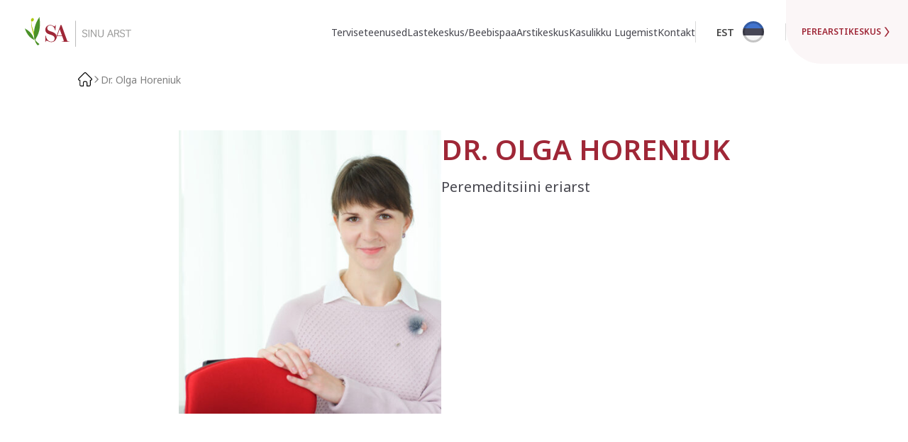

--- FILE ---
content_type: text/html; charset=UTF-8
request_url: https://www.sinuarst.ee/tootaja/dr-olga-horeniuk/
body_size: 14223
content:
<!DOCTYPE html>
<html lang="en">
<head>
    <meta charset="UTF-8">
    <meta name="viewport" content="width=device-width, initial-scale=1">
    <meta name="description" content="Meie ravimeeskond aitab parandada tervist ja elukvaliteeti.">
    <title>Sinu Arst Terviseteenused</title>
    <!-- Google Tag Manager -->
    <script>(function(w,d,s,l,i){w[l]=w[l]||[];w[l].push({'gtm.start':
                new Date().getTime(),event:'gtm.js'});var f=d.getElementsByTagName(s)[0],
            j=d.createElement(s),dl=l!='dataLayer'?'&l='+l:'';j.async=true;j.src=
            'https://www.googletagmanager.com/gtm.js?id='+i+dl;f.parentNode.insertBefore(j,f);
        })(window,document,'script','dataLayer','GTM-NBGL8ZX');</script>
    <!-- End Google Tag Manager -->
    <link href="https://www.sinuarst.ee/wp-content/themes/sinuarst_new/media/favicon.ico" rel="shortcut icon">
    <link href="https://www.sinuarst.ee/wp-content/themes/sinuarst_new/media/touch.png" rel="apple-touch-icon-precomposed">
    <link rel="alternate" type="application/rss+xml" title="Sinu Arst Terviseteenused" href="https://www.sinuarst.ee/feed/" />
    <link rel="preconnect" href="https://fonts.googleapis.com">
    <link rel="preconnect" href="https://fonts.gstatic.com" crossorigin>
    <link href="https://fonts.googleapis.com/css2?family=Noto+Sans:ital,wght@0,200;0,300;0,400;0,500;0,600;0,700;0,800;1,200;1,300;1,400;1,500;1,600;1,700;1,800&display=swap" rel="stylesheet">
    <meta name='robots' content='index, follow, max-image-preview:large, max-snippet:-1, max-video-preview:-1' />

	<!-- This site is optimized with the Yoast SEO plugin v25.9 - https://yoast.com/wordpress/plugins/seo/ -->
	<link rel="canonical" href="https://www.sinuarst.ee/tootaja/dr-olga-horeniuk/" />
	<meta property="og:locale" content="et_EE" />
	<meta property="og:type" content="article" />
	<meta property="og:title" content="Dr. Olga Horeniuk - Sinu Arst Terviseteenused" />
	<meta property="og:url" content="https://www.sinuarst.ee/tootaja/dr-olga-horeniuk/" />
	<meta property="og:site_name" content="Sinu Arst Terviseteenused" />
	<meta property="og:image" content="https://www.sinuarst.ee/wp-content/uploads/2023/01/DSC_7506-scaled.jpg" />
	<meta property="og:image:width" content="2560" />
	<meta property="og:image:height" content="1703" />
	<meta property="og:image:type" content="image/jpeg" />
	<meta name="twitter:card" content="summary_large_image" />
	<script type="application/ld+json" class="yoast-schema-graph">{"@context":"https://schema.org","@graph":[{"@type":"WebPage","@id":"https://www.sinuarst.ee/tootaja/dr-olga-horeniuk/","url":"https://www.sinuarst.ee/tootaja/dr-olga-horeniuk/","name":"Dr. Olga Horeniuk - Sinu Arst Terviseteenused","isPartOf":{"@id":"https://www.sinuarst.ee/#website"},"primaryImageOfPage":{"@id":"https://www.sinuarst.ee/tootaja/dr-olga-horeniuk/#primaryimage"},"image":{"@id":"https://www.sinuarst.ee/tootaja/dr-olga-horeniuk/#primaryimage"},"thumbnailUrl":"https://www.sinuarst.ee/wp-content/uploads/2023/01/DSC_7506-scaled.jpg","datePublished":"2023-01-23T17:10:26+00:00","breadcrumb":{"@id":"https://www.sinuarst.ee/tootaja/dr-olga-horeniuk/#breadcrumb"},"inLanguage":"et","potentialAction":[{"@type":"ReadAction","target":["https://www.sinuarst.ee/tootaja/dr-olga-horeniuk/"]}]},{"@type":"ImageObject","inLanguage":"et","@id":"https://www.sinuarst.ee/tootaja/dr-olga-horeniuk/#primaryimage","url":"https://www.sinuarst.ee/wp-content/uploads/2023/01/DSC_7506-scaled.jpg","contentUrl":"https://www.sinuarst.ee/wp-content/uploads/2023/01/DSC_7506-scaled.jpg","width":2560,"height":1703},{"@type":"BreadcrumbList","@id":"https://www.sinuarst.ee/tootaja/dr-olga-horeniuk/#breadcrumb","itemListElement":[{"@type":"ListItem","position":1,"name":"Home","item":"https://www.sinuarst.ee/"},{"@type":"ListItem","position":2,"name":"Töötajad","item":"https://www.sinuarst.ee/tootaja/"},{"@type":"ListItem","position":3,"name":"Dr. Olga Horeniuk"}]},{"@type":"WebSite","@id":"https://www.sinuarst.ee/#website","url":"https://www.sinuarst.ee/","name":"Sinu Arst Terviseteenused","description":"Meie ravimeeskond aitab parandada tervist ja elukvaliteeti.","potentialAction":[{"@type":"SearchAction","target":{"@type":"EntryPoint","urlTemplate":"https://www.sinuarst.ee/?s={search_term_string}"},"query-input":{"@type":"PropertyValueSpecification","valueRequired":true,"valueName":"search_term_string"}}],"inLanguage":"et"}]}</script>
	<!-- / Yoast SEO plugin. -->


<link rel='dns-prefetch' href='//translate.google.com' />
<link rel='dns-prefetch' href='//code.jquery.com' />
<link rel='dns-prefetch' href='//cdn.jsdelivr.net' />
<link rel='dns-prefetch' href='//cdnjs.cloudflare.com' />
<link rel="alternate" title="oEmbed (JSON)" type="application/json+oembed" href="https://www.sinuarst.ee/wp-json/oembed/1.0/embed?url=https%3A%2F%2Fwww.sinuarst.ee%2Ftootaja%2Fdr-olga-horeniuk%2F" />
<link rel="alternate" title="oEmbed (XML)" type="text/xml+oembed" href="https://www.sinuarst.ee/wp-json/oembed/1.0/embed?url=https%3A%2F%2Fwww.sinuarst.ee%2Ftootaja%2Fdr-olga-horeniuk%2F&#038;format=xml" />
<style id='wp-img-auto-sizes-contain-inline-css' type='text/css'>
img:is([sizes=auto i],[sizes^="auto," i]){contain-intrinsic-size:3000px 1500px}
/*# sourceURL=wp-img-auto-sizes-contain-inline-css */
</style>
<style id='wp-emoji-styles-inline-css' type='text/css'>

	img.wp-smiley, img.emoji {
		display: inline !important;
		border: none !important;
		box-shadow: none !important;
		height: 1em !important;
		width: 1em !important;
		margin: 0 0.07em !important;
		vertical-align: -0.1em !important;
		background: none !important;
		padding: 0 !important;
	}
/*# sourceURL=wp-emoji-styles-inline-css */
</style>
<style id='wp-block-library-inline-css' type='text/css'>
:root{--wp-block-synced-color:#7a00df;--wp-block-synced-color--rgb:122,0,223;--wp-bound-block-color:var(--wp-block-synced-color);--wp-editor-canvas-background:#ddd;--wp-admin-theme-color:#007cba;--wp-admin-theme-color--rgb:0,124,186;--wp-admin-theme-color-darker-10:#006ba1;--wp-admin-theme-color-darker-10--rgb:0,107,160.5;--wp-admin-theme-color-darker-20:#005a87;--wp-admin-theme-color-darker-20--rgb:0,90,135;--wp-admin-border-width-focus:2px}@media (min-resolution:192dpi){:root{--wp-admin-border-width-focus:1.5px}}.wp-element-button{cursor:pointer}:root .has-very-light-gray-background-color{background-color:#eee}:root .has-very-dark-gray-background-color{background-color:#313131}:root .has-very-light-gray-color{color:#eee}:root .has-very-dark-gray-color{color:#313131}:root .has-vivid-green-cyan-to-vivid-cyan-blue-gradient-background{background:linear-gradient(135deg,#00d084,#0693e3)}:root .has-purple-crush-gradient-background{background:linear-gradient(135deg,#34e2e4,#4721fb 50%,#ab1dfe)}:root .has-hazy-dawn-gradient-background{background:linear-gradient(135deg,#faaca8,#dad0ec)}:root .has-subdued-olive-gradient-background{background:linear-gradient(135deg,#fafae1,#67a671)}:root .has-atomic-cream-gradient-background{background:linear-gradient(135deg,#fdd79a,#004a59)}:root .has-nightshade-gradient-background{background:linear-gradient(135deg,#330968,#31cdcf)}:root .has-midnight-gradient-background{background:linear-gradient(135deg,#020381,#2874fc)}:root{--wp--preset--font-size--normal:16px;--wp--preset--font-size--huge:42px}.has-regular-font-size{font-size:1em}.has-larger-font-size{font-size:2.625em}.has-normal-font-size{font-size:var(--wp--preset--font-size--normal)}.has-huge-font-size{font-size:var(--wp--preset--font-size--huge)}.has-text-align-center{text-align:center}.has-text-align-left{text-align:left}.has-text-align-right{text-align:right}.has-fit-text{white-space:nowrap!important}#end-resizable-editor-section{display:none}.aligncenter{clear:both}.items-justified-left{justify-content:flex-start}.items-justified-center{justify-content:center}.items-justified-right{justify-content:flex-end}.items-justified-space-between{justify-content:space-between}.screen-reader-text{border:0;clip-path:inset(50%);height:1px;margin:-1px;overflow:hidden;padding:0;position:absolute;width:1px;word-wrap:normal!important}.screen-reader-text:focus{background-color:#ddd;clip-path:none;color:#444;display:block;font-size:1em;height:auto;left:5px;line-height:normal;padding:15px 23px 14px;text-decoration:none;top:5px;width:auto;z-index:100000}html :where(.has-border-color){border-style:solid}html :where([style*=border-top-color]){border-top-style:solid}html :where([style*=border-right-color]){border-right-style:solid}html :where([style*=border-bottom-color]){border-bottom-style:solid}html :where([style*=border-left-color]){border-left-style:solid}html :where([style*=border-width]){border-style:solid}html :where([style*=border-top-width]){border-top-style:solid}html :where([style*=border-right-width]){border-right-style:solid}html :where([style*=border-bottom-width]){border-bottom-style:solid}html :where([style*=border-left-width]){border-left-style:solid}html :where(img[class*=wp-image-]){height:auto;max-width:100%}:where(figure){margin:0 0 1em}html :where(.is-position-sticky){--wp-admin--admin-bar--position-offset:var(--wp-admin--admin-bar--height,0px)}@media screen and (max-width:600px){html :where(.is-position-sticky){--wp-admin--admin-bar--position-offset:0px}}

/*# sourceURL=wp-block-library-inline-css */
</style><style id='global-styles-inline-css' type='text/css'>
:root{--wp--preset--aspect-ratio--square: 1;--wp--preset--aspect-ratio--4-3: 4/3;--wp--preset--aspect-ratio--3-4: 3/4;--wp--preset--aspect-ratio--3-2: 3/2;--wp--preset--aspect-ratio--2-3: 2/3;--wp--preset--aspect-ratio--16-9: 16/9;--wp--preset--aspect-ratio--9-16: 9/16;--wp--preset--color--black: #000000;--wp--preset--color--cyan-bluish-gray: #abb8c3;--wp--preset--color--white: #ffffff;--wp--preset--color--pale-pink: #f78da7;--wp--preset--color--vivid-red: #cf2e2e;--wp--preset--color--luminous-vivid-orange: #ff6900;--wp--preset--color--luminous-vivid-amber: #fcb900;--wp--preset--color--light-green-cyan: #7bdcb5;--wp--preset--color--vivid-green-cyan: #00d084;--wp--preset--color--pale-cyan-blue: #8ed1fc;--wp--preset--color--vivid-cyan-blue: #0693e3;--wp--preset--color--vivid-purple: #9b51e0;--wp--preset--gradient--vivid-cyan-blue-to-vivid-purple: linear-gradient(135deg,rgb(6,147,227) 0%,rgb(155,81,224) 100%);--wp--preset--gradient--light-green-cyan-to-vivid-green-cyan: linear-gradient(135deg,rgb(122,220,180) 0%,rgb(0,208,130) 100%);--wp--preset--gradient--luminous-vivid-amber-to-luminous-vivid-orange: linear-gradient(135deg,rgb(252,185,0) 0%,rgb(255,105,0) 100%);--wp--preset--gradient--luminous-vivid-orange-to-vivid-red: linear-gradient(135deg,rgb(255,105,0) 0%,rgb(207,46,46) 100%);--wp--preset--gradient--very-light-gray-to-cyan-bluish-gray: linear-gradient(135deg,rgb(238,238,238) 0%,rgb(169,184,195) 100%);--wp--preset--gradient--cool-to-warm-spectrum: linear-gradient(135deg,rgb(74,234,220) 0%,rgb(151,120,209) 20%,rgb(207,42,186) 40%,rgb(238,44,130) 60%,rgb(251,105,98) 80%,rgb(254,248,76) 100%);--wp--preset--gradient--blush-light-purple: linear-gradient(135deg,rgb(255,206,236) 0%,rgb(152,150,240) 100%);--wp--preset--gradient--blush-bordeaux: linear-gradient(135deg,rgb(254,205,165) 0%,rgb(254,45,45) 50%,rgb(107,0,62) 100%);--wp--preset--gradient--luminous-dusk: linear-gradient(135deg,rgb(255,203,112) 0%,rgb(199,81,192) 50%,rgb(65,88,208) 100%);--wp--preset--gradient--pale-ocean: linear-gradient(135deg,rgb(255,245,203) 0%,rgb(182,227,212) 50%,rgb(51,167,181) 100%);--wp--preset--gradient--electric-grass: linear-gradient(135deg,rgb(202,248,128) 0%,rgb(113,206,126) 100%);--wp--preset--gradient--midnight: linear-gradient(135deg,rgb(2,3,129) 0%,rgb(40,116,252) 100%);--wp--preset--font-size--small: 13px;--wp--preset--font-size--medium: 20px;--wp--preset--font-size--large: 36px;--wp--preset--font-size--x-large: 42px;--wp--preset--spacing--20: 0.44rem;--wp--preset--spacing--30: 0.67rem;--wp--preset--spacing--40: 1rem;--wp--preset--spacing--50: 1.5rem;--wp--preset--spacing--60: 2.25rem;--wp--preset--spacing--70: 3.38rem;--wp--preset--spacing--80: 5.06rem;--wp--preset--shadow--natural: 6px 6px 9px rgba(0, 0, 0, 0.2);--wp--preset--shadow--deep: 12px 12px 50px rgba(0, 0, 0, 0.4);--wp--preset--shadow--sharp: 6px 6px 0px rgba(0, 0, 0, 0.2);--wp--preset--shadow--outlined: 6px 6px 0px -3px rgb(255, 255, 255), 6px 6px rgb(0, 0, 0);--wp--preset--shadow--crisp: 6px 6px 0px rgb(0, 0, 0);}:where(.is-layout-flex){gap: 0.5em;}:where(.is-layout-grid){gap: 0.5em;}body .is-layout-flex{display: flex;}.is-layout-flex{flex-wrap: wrap;align-items: center;}.is-layout-flex > :is(*, div){margin: 0;}body .is-layout-grid{display: grid;}.is-layout-grid > :is(*, div){margin: 0;}:where(.wp-block-columns.is-layout-flex){gap: 2em;}:where(.wp-block-columns.is-layout-grid){gap: 2em;}:where(.wp-block-post-template.is-layout-flex){gap: 1.25em;}:where(.wp-block-post-template.is-layout-grid){gap: 1.25em;}.has-black-color{color: var(--wp--preset--color--black) !important;}.has-cyan-bluish-gray-color{color: var(--wp--preset--color--cyan-bluish-gray) !important;}.has-white-color{color: var(--wp--preset--color--white) !important;}.has-pale-pink-color{color: var(--wp--preset--color--pale-pink) !important;}.has-vivid-red-color{color: var(--wp--preset--color--vivid-red) !important;}.has-luminous-vivid-orange-color{color: var(--wp--preset--color--luminous-vivid-orange) !important;}.has-luminous-vivid-amber-color{color: var(--wp--preset--color--luminous-vivid-amber) !important;}.has-light-green-cyan-color{color: var(--wp--preset--color--light-green-cyan) !important;}.has-vivid-green-cyan-color{color: var(--wp--preset--color--vivid-green-cyan) !important;}.has-pale-cyan-blue-color{color: var(--wp--preset--color--pale-cyan-blue) !important;}.has-vivid-cyan-blue-color{color: var(--wp--preset--color--vivid-cyan-blue) !important;}.has-vivid-purple-color{color: var(--wp--preset--color--vivid-purple) !important;}.has-black-background-color{background-color: var(--wp--preset--color--black) !important;}.has-cyan-bluish-gray-background-color{background-color: var(--wp--preset--color--cyan-bluish-gray) !important;}.has-white-background-color{background-color: var(--wp--preset--color--white) !important;}.has-pale-pink-background-color{background-color: var(--wp--preset--color--pale-pink) !important;}.has-vivid-red-background-color{background-color: var(--wp--preset--color--vivid-red) !important;}.has-luminous-vivid-orange-background-color{background-color: var(--wp--preset--color--luminous-vivid-orange) !important;}.has-luminous-vivid-amber-background-color{background-color: var(--wp--preset--color--luminous-vivid-amber) !important;}.has-light-green-cyan-background-color{background-color: var(--wp--preset--color--light-green-cyan) !important;}.has-vivid-green-cyan-background-color{background-color: var(--wp--preset--color--vivid-green-cyan) !important;}.has-pale-cyan-blue-background-color{background-color: var(--wp--preset--color--pale-cyan-blue) !important;}.has-vivid-cyan-blue-background-color{background-color: var(--wp--preset--color--vivid-cyan-blue) !important;}.has-vivid-purple-background-color{background-color: var(--wp--preset--color--vivid-purple) !important;}.has-black-border-color{border-color: var(--wp--preset--color--black) !important;}.has-cyan-bluish-gray-border-color{border-color: var(--wp--preset--color--cyan-bluish-gray) !important;}.has-white-border-color{border-color: var(--wp--preset--color--white) !important;}.has-pale-pink-border-color{border-color: var(--wp--preset--color--pale-pink) !important;}.has-vivid-red-border-color{border-color: var(--wp--preset--color--vivid-red) !important;}.has-luminous-vivid-orange-border-color{border-color: var(--wp--preset--color--luminous-vivid-orange) !important;}.has-luminous-vivid-amber-border-color{border-color: var(--wp--preset--color--luminous-vivid-amber) !important;}.has-light-green-cyan-border-color{border-color: var(--wp--preset--color--light-green-cyan) !important;}.has-vivid-green-cyan-border-color{border-color: var(--wp--preset--color--vivid-green-cyan) !important;}.has-pale-cyan-blue-border-color{border-color: var(--wp--preset--color--pale-cyan-blue) !important;}.has-vivid-cyan-blue-border-color{border-color: var(--wp--preset--color--vivid-cyan-blue) !important;}.has-vivid-purple-border-color{border-color: var(--wp--preset--color--vivid-purple) !important;}.has-vivid-cyan-blue-to-vivid-purple-gradient-background{background: var(--wp--preset--gradient--vivid-cyan-blue-to-vivid-purple) !important;}.has-light-green-cyan-to-vivid-green-cyan-gradient-background{background: var(--wp--preset--gradient--light-green-cyan-to-vivid-green-cyan) !important;}.has-luminous-vivid-amber-to-luminous-vivid-orange-gradient-background{background: var(--wp--preset--gradient--luminous-vivid-amber-to-luminous-vivid-orange) !important;}.has-luminous-vivid-orange-to-vivid-red-gradient-background{background: var(--wp--preset--gradient--luminous-vivid-orange-to-vivid-red) !important;}.has-very-light-gray-to-cyan-bluish-gray-gradient-background{background: var(--wp--preset--gradient--very-light-gray-to-cyan-bluish-gray) !important;}.has-cool-to-warm-spectrum-gradient-background{background: var(--wp--preset--gradient--cool-to-warm-spectrum) !important;}.has-blush-light-purple-gradient-background{background: var(--wp--preset--gradient--blush-light-purple) !important;}.has-blush-bordeaux-gradient-background{background: var(--wp--preset--gradient--blush-bordeaux) !important;}.has-luminous-dusk-gradient-background{background: var(--wp--preset--gradient--luminous-dusk) !important;}.has-pale-ocean-gradient-background{background: var(--wp--preset--gradient--pale-ocean) !important;}.has-electric-grass-gradient-background{background: var(--wp--preset--gradient--electric-grass) !important;}.has-midnight-gradient-background{background: var(--wp--preset--gradient--midnight) !important;}.has-small-font-size{font-size: var(--wp--preset--font-size--small) !important;}.has-medium-font-size{font-size: var(--wp--preset--font-size--medium) !important;}.has-large-font-size{font-size: var(--wp--preset--font-size--large) !important;}.has-x-large-font-size{font-size: var(--wp--preset--font-size--x-large) !important;}
/*# sourceURL=global-styles-inline-css */
</style>

<style id='classic-theme-styles-inline-css' type='text/css'>
/*! This file is auto-generated */
.wp-block-button__link{color:#fff;background-color:#32373c;border-radius:9999px;box-shadow:none;text-decoration:none;padding:calc(.667em + 2px) calc(1.333em + 2px);font-size:1.125em}.wp-block-file__button{background:#32373c;color:#fff;text-decoration:none}
/*# sourceURL=/wp-includes/css/classic-themes.min.css */
</style>
<link rel='stylesheet' id='contact-form-7-css' href='https://www.sinuarst.ee/wp-content/plugins/contact-form-7/includes/css/styles.css?ver=6.1.1' media='all' />
<link rel='stylesheet' id='DSCF7-front-css-css' href='https://www.sinuarst.ee/wp-content/plugins/digital-signature-for-contact-form-7/assets/css/front.css?ver=1.0.0' media='all' />
<link rel='stylesheet' id='google-language-translator-css' href='https://www.sinuarst.ee/wp-content/plugins/google-language-translator/css/style.css?ver=6.0.20' media='' />
<link rel='stylesheet' id='glt-toolbar-styles-css' href='https://www.sinuarst.ee/wp-content/plugins/google-language-translator/css/toolbar.css?ver=6.0.20' media='' />
<link rel='stylesheet' id='bootstrap-css' href='https://cdn.jsdelivr.net/npm/bootstrap@5.0.2/dist/css/bootstrap.min.css?ver=5.0.2' media='all' />
<link rel='stylesheet' id='swiper-css' href='https://cdnjs.cloudflare.com/ajax/libs/Swiper/8.3.2/swiper-bundle.min.css?ver=8.3.2' media='all' />
<link rel='stylesheet' id='sinuarst-main-css' href='https://www.sinuarst.ee/wp-content/themes/sinuarst_new/styles/style.css?ver=1.0.2' media='all' />
<link rel='stylesheet' id='sinuarst-css' href='https://www.sinuarst.ee/wp-content/themes/sinuarst_new/style.css?ver=1.0.1' media='all' />
<link rel='stylesheet' id='pvb-cf7-calculator-css' href='https://www.sinuarst.ee/wp-content/plugins/pvb-cf7-calculator-pro/css/pvb-cf7-calculator.css?ver=6.9' media='all' />
<script type="text/javascript" src="https://code.jquery.com/jquery-3.6.0.min.js?ver=3.6.0" id="jquery-js"></script>
<script type="text/javascript" src="https://www.sinuarst.ee/wp-content/plugins/digital-signature-for-contact-form-7/assets/js/digital_signature_pad.js?ver=1.0.0" id="DSCF7-jquery-sign-js-js"></script>
<script type="text/javascript" src="https://cdn.jsdelivr.net/npm/swiper@8/swiper-bundle.min.js?ver=8.3.2" id="swiper-js"></script>
<script type="text/javascript" src="https://cdn.jsdelivr.net/npm/bootstrap@5.2.3/dist/js/bootstrap.bundle.min.js?ver=5.2.3" id="bootstrap-js"></script>
<link rel="https://api.w.org/" href="https://www.sinuarst.ee/wp-json/" /><style>p.hello{font-size:12px;color:darkgray;}#google_language_translator,#flags{text-align:left;}#google_language_translator,#language{clear:both;width:160px;text-align:right;}#language{float:right;}#flags{text-align:right;width:165px;float:right;clear:right;}#flags ul{float:right!important;}p.hello{text-align:right;float:right;clear:both;}.glt-clear{height:0px;clear:both;margin:0px;padding:0px;}#flags{width:165px;}#flags a{display:inline-block;margin-left:2px;}#google_language_translator a{display:none!important;}div.skiptranslate.goog-te-gadget{display:inline!important;}.goog-te-gadget{color:transparent!important;}.goog-te-gadget{font-size:0px!important;}.goog-branding{display:none;}.goog-tooltip{display: none!important;}.goog-tooltip:hover{display: none!important;}.goog-text-highlight{background-color:transparent!important;border:none!important;box-shadow:none!important;}#google_language_translator select.goog-te-combo{color:#32373c;}div.skiptranslate{display:none!important;}body{top:0px!important;}#goog-gt-{display:none!important;}font font{background-color:transparent!important;box-shadow:none!important;position:initial!important;}#glt-translate-trigger{left:20px;right:auto;}#glt-translate-trigger > span{color:#ffffff;}#glt-translate-trigger{background:#f89406;}.goog-te-gadget .goog-te-combo{width:100%;}</style><style type="text/css">.broken_link, a.broken_link {
	text-decoration: line-through;
}</style>		<style type="text/css" id="wp-custom-css">
			.nav-lang {
	display: none;
}

.article-content a {
	word-break: break-all;
}

.feedback-form-container input[type="text"],
.feedback-form-container textarea {
    font-size: 24px;
}

.accordion-toggle {
    display: none;
}

.accordion-label {
    text-decoration: underline;
    color: #0073aa;
    cursor: pointer;
    display: inline-block;
    margin-left: 10px;
}

.accordion-content {
    display: none;
    margin-top: 10px;
    padding: 15px;
    background: #f9f9f9;
    border: 1px solid #ddd;
    border-radius: 5px;
    font-size: 16px;
    line-height: 1.5;
    max-width: 700px;
}

.accordion-toggle:checked ~ .accordion-content {
    display: block;
}

/* Container for the two-column checkbox layout */
.custom-checkbox-container {
    display: grid;
    grid-template-columns: 1fr 100px; /* Suggested column flexible, Declined column fixed at 100px */
    gap: 20px; /* Matches gap values in contact.css (e.g., .contact-info) */
    max-width: 770px; /* Matches .feedback-form-container max-width */
    margin: 20px 0; /* Align left, remove auto to prevent centering */
}

/* Style for each column */
.checkbox-column {
    display: grid;
    gap: 16px; /* Matches .feedback-form-container .d-flex.flex-column.gap-3 > p gap */
}

/* Column titles */
.checkbox-column h3 {
    font-size: 20px; /* Matches .bold in general.css */
    line-height: 27px;
    font-weight: 600; /* Matches .bold in general.css */
    color: var(--sinuarst-red); /* Matches title styles in general.css */
    margin-bottom: 10px;
}

/* Suggested column checkbox fields */
.suggested-column .wpcf7-list-item {
    display: flex;
    align-items: center;
    gap: 8px; /* Matches .feedback-form-container .wpcf7-list-item gap */
}

/* Declined column checkbox fields */
.declined-column .wpcf7-list-item {
    display: flex;
    align-items: center;
    justify-content: flex-start; /* Align checkbox to the left */
    min-height: 17px; /* Match checkbox height to avoid collapse with empty label */
}

/* Style checkbox inputs to match site standard */
.custom-checkbox-container .wpcf7-checkbox input[type="checkbox"] {
    max-height: 17px; /* Match .feedback-form-container input[type="checkbox"] */
    max-width: 17px; /* Match .feedback-form-container input[type="checkbox"] */
    min-height: 17px; /* Match .feedback-form-container input[type="checkbox"] */
    min-width: 17px; /* Match .feedback-form-container input[type="checkbox"] */
    accent-color: var(--sinuarst-red); /* Match site standard */
    margin: 0; /* Remove default margins */
    padding: 0; /* Remove default padding */
    box-sizing: border-box; /* Ensure size includes border */
}

/* Prevent overlap by adding padding to Suggested column labels */
.suggested-column .wpcf7-list-item-label {
    font-size: 16px; /* Matches .regular-text in general.css */
    line-height: 150%;
    color: var(--sinuarst-darkgrey);
    padding-left: 25px; /* Offset label to match 17px checkbox + 8px gap */
}

/* Declined column labels (empty, no styling needed) */
.declined-column .wpcf7-list-item-label {
    display: none; /* Hide empty label to avoid unnecessary space */
}

/* Hide Declined column on the form page */
.page-template-template-contact .declined-column {
    display: none;
}

/* Responsive adjustments */
@media screen and (max-width: 768px) {
    .custom-checkbox-container {
        grid-template-columns: 1fr; /* Stack columns on smaller screens */
        gap: 30px;
    }
}		</style>
			<link rel="stylesheet" href="https://cdnjs.cloudflare.com/ajax/libs/select2/4.0.13/css/select2.min.css" integrity="sha512-nMNlpuaDPrqlEls3IX/Q56H36qvBASwb3ipuo3MxeWbsQB1881ox0cRv7UPTgBlriqoynt35KjEwgGUeUXIPnw==" crossorigin="anonymous" referrerpolicy="no-referrer" />
</head>
<body class="wp-singular tootaja-template-default single single-tootaja postid-7145 wp-theme-sinuarst_new d-flex flex-column min-vh-100 dr-olga-horeniuk">
<!-- Google Tag Manager (noscript) -->
<noscript><iframe src="https://www.googletagmanager.com/ns.html?id=GTM-NBGL8ZX"
                  height="0" width="0" style="display:none;visibility:hidden"></iframe></noscript>
<!-- End Google Tag Manager (noscript) -->
<header>
    <div>
        <div id="hamburger-container">
            <button class="hamburger">
                <svg width="28" height="28" viewBox="0 0 28 28" fill="none" xmlns="http://www.w3.org/2000/svg">
                    <rect y="3" width="28" height="2" fill="#9F2737"/>
                    <rect y="13" width="28" height="2" fill="#9F2737"/>
                    <rect y="23" width="28" height="2" fill="#9F2737"/>
                </svg>
            </button>
        </div>

        
        <nav class="navbar" id="nav">
            <a class="logo position-relative" href="https://www.sinuarst.ee">
                <img id="logo" alt="Sinuarst" src="https://www.sinuarst.ee/wp-content/uploads/2023/01/sinuarst_logo.svg" class="nav-logo">
            </a>
            <ul>
                                    <li>
                        <a href="https://www.sinuarst.ee/liikumine/">Terviseteenused</a>
                    </li>
                                    <li>
                        <a href="https://www.sinuarst.ee/lastekeskus-beebispaa/">Lastekeskus/Beebispaa</a>
                    </li>
                                    <li>
                        <a href="https://www.sinuarst.ee/arstikeskus/">Arstikeskus</a>
                    </li>
                                    <li>
                        <a href="https://www.sinuarst.ee/kasulikku-lugemist/">Kasulikku Lugemist</a>
                    </li>
                                    <li>
                        <a href="https://www.sinuarst.ee/kontakt/">Kontakt</a>
                    </li>
                				<li class="nav-lang" style="opacity: 0; position: absolute;">
					<div class="language" id="language">
			<div id="flags" class="size18"><ul id="sortable" class="ui-sortable" style="float:left"><li id="Estonian"><a href="#" title="Estonian" class="nturl notranslate et flag Estonian"></a></li><li id="English"><a href="#" title="English" class="nturl notranslate en flag united-states"></a></li></ul></div><div id="google_language_translator" class="default-language-et"></div>        </div>
				</li>
				<li class="nav-lang-mobile">
				
				</li>
            </ul>
        </nav>


        <a href="https://www.perearst.ee/" target="_blank" class="corner-link">
            Perearstikeskus            <svg width="16" height="16" viewBox="0 0 16 16" fill="none" xmlns="http://www.w3.org/2000/svg">
                <path fill-rule="evenodd" clip-rule="evenodd" d="M9.63254 8.00029L4.80002 14.6501L6.11857 14.6501C6.56166 14.6501 6.97965 14.4311 7.24996 14.0574L11.6316 8.00029L7.24996 1.94277C6.97965 1.56905 6.56166 1.3501 6.11857 1.3501L4.80002 1.3501L9.63254 8.00029Z" fill="#9F2737"/>
            </svg>
        </a>



        <div class="back-to-main">
            <svg width="9" height="18" viewBox="0 0 9 18" fill="none" xmlns="http://www.w3.org/2000/svg">
                <path fill-rule="evenodd" clip-rule="evenodd" d="M2.95935 9.00025L9 17.3125H7.35181C6.79795 17.3125 6.27546 17.0388 5.93758 16.5716L0.460472 9.00025L5.93758 1.42834C6.27546 0.961196 6.79795 0.6875 7.35181 0.6875L9 0.6875L2.95935 9.00025Z" fill="#0087CE"/>
            </svg>
            <span>Back</span>
        </div>
    </div>
</header>


<section class="breadcrumb-section">
    <a href="https://www.sinuarst.ee">
        <svg width="20" height="20" viewBox="0 0 20 20" fill="none" xmlns="http://www.w3.org/2000/svg">
            <g clip-path="url(#clip0_708_5562)">
                <path d="M19.5 8.65999C19.4994 8.65953 19.499 8.65892 19.4985 8.65846L11.3401 0.500337C10.9923 0.152436 10.53 -0.0390625 10.0382 -0.0390625C9.54639 -0.0390625 9.08405 0.152436 8.73615 0.500337L0.581992 8.65434C0.579245 8.65709 0.576346 8.65999 0.573752 8.66274C-0.140361 9.38097 -0.13914 10.5463 0.577262 11.2627C0.904563 11.5901 1.33669 11.7797 1.79888 11.7996C1.8178 11.8015 1.83672 11.8024 1.8558 11.8024H2.18081V17.8061C2.18081 18.9943 3.14761 19.961 4.33581 19.961H7.52765C7.85129 19.961 8.11359 19.6985 8.11359 19.375V14.668C8.11359 14.1259 8.55472 13.6849 9.09687 13.6849H10.9795C11.5216 13.6849 11.9626 14.1259 11.9626 14.668V19.375C11.9626 19.6985 12.2249 19.961 12.5486 19.961H15.7404C16.9288 19.961 17.8954 18.9943 17.8954 17.8061V11.8024H18.1969C18.6886 11.8024 19.1509 11.6109 19.499 11.2628C20.2161 10.5454 20.2164 9.37792 19.5 8.65999ZM18.6703 10.4343C18.5438 10.5608 18.3756 10.6305 18.1969 10.6305H17.3095C16.9858 10.6305 16.7235 10.8928 16.7235 11.2165V17.8061C16.7235 18.3481 16.2826 18.7891 15.7404 18.7891H13.1345V14.668C13.1345 13.4798 12.1679 12.513 10.9795 12.513H9.09687C7.90851 12.513 6.94171 13.4798 6.94171 14.668V18.7891H4.33581C3.79382 18.7891 3.35269 18.3481 3.35269 17.8061V11.2165C3.35269 10.8928 3.09039 10.6305 2.76675 10.6305H1.89456C1.8854 10.6299 1.8764 10.6294 1.86709 10.6293C1.69253 10.6262 1.5288 10.557 1.40612 10.4341C1.14519 10.1732 1.14519 9.74856 1.40612 9.48748C1.40627 9.48748 1.40627 9.48732 1.40643 9.48717L1.40688 9.48671L9.56501 1.32889C9.69135 1.2024 9.85935 1.13281 10.0382 1.13281C10.2169 1.13281 10.3849 1.2024 10.5114 1.32889L18.6677 9.48503C18.6689 9.48626 18.6703 9.48748 18.6715 9.4887C18.931 9.75008 18.9306 10.1738 18.6703 10.4343Z" fill="black"/>
            </g>
            <defs>
                <clipPath id="clip0_708_5562">
                    <rect width="20" height="20" fill="white"/>
                </clipPath>
            </defs>
        </svg>
    </a>
    <svg width="12" height="12" viewBox="0 0 12 12" fill="none" xmlns="http://www.w3.org/2000/svg">
        <path fill-rule="evenodd" clip-rule="evenodd" d="M7.18438 6.01741L3 1.5L4.15804 1.5C4.54719 1.5 4.9143 1.64817 5.15171 1.90107L9 5.99987L5.1517 10.0989C4.9143 10.3518 4.54719 10.5 4.15804 10.5L3 10.5L7.18438 6.01741Z" fill="black" fill-opacity="0.5"/>
    </svg>
    <a href="https://www.sinuarst.ee/tootaja/dr-olga-horeniuk">Dr. Olga Horeniuk</a>
</section>



<div class="member md-container mx-auto">
    <div>
                <img alt="Dr. Olga Horeniuk" src="https://www.sinuarst.ee/wp-content/uploads/2023/01/DSC_7506-700x466.jpg">
    </div>
    <div>
        <h1 class="large-title member-title text-uppercase"><strong>Dr. Olga Horeniuk</strong></h1>
        <div class="member-position">
            <p>Peremeditsiini eriarst</p>
        </div>
        <div class="member-info">
                    </div>
    </div>
</div>

<footer class="mt-auto">
    <div>
                        <div>
            <span>Sinu Arst Kesklinna Kliinik</span>
            <ul>
                <li>
                    <p><strong>Arstikeskus ja tervisteenused</strong></p>
<p>Narva mnt. 7, 10117 Tallinn, 1. trepikoda, 3.korrus</p>
                </li>
                <li>Oleme avatud <b>E-R  09.00 - 16.00</b></li>
                <li class="d-flex flex-column gap-2 align-items-lg-start align-items-center">
                    <a href="tel:7151 701">
                        <svg xmlns="http://www.w3.org/2000/svg" width="20" height="20" viewBox="0 0 20 20" fill="none">
                            <g clip-path="url(#clip0_2959_7467)">
                                <path d="M15.8054 12.3897C15.396 11.9633 14.9021 11.7354 14.3787 11.7354C13.8595 11.7354 13.3614 11.9591 12.9351 12.3855L11.6012 13.7151C11.4914 13.656 11.3817 13.6011 11.2761 13.5463C11.1242 13.4703 10.9807 13.3985 10.8583 13.3225C9.6088 12.529 8.47331 11.4948 7.38426 10.1567C6.85662 9.48975 6.50204 8.92834 6.24455 8.35849C6.59069 8.0419 6.91149 7.71265 7.22386 7.39607C7.34205 7.27787 7.46024 7.15546 7.57843 7.03727C8.46487 6.15083 8.46487 5.00268 7.57843 4.11624L6.42606 2.96387C6.29521 2.83302 6.16013 2.69794 6.0335 2.56287C5.78023 2.30115 5.5143 2.031 5.23992 1.77773C4.83047 1.3725 4.34082 1.15723 3.82584 1.15723C3.31086 1.15723 2.81277 1.3725 2.39066 1.77773C2.38644 1.78195 2.38644 1.78195 2.38221 1.78618L0.947028 3.23403C0.406722 3.77433 0.0985794 4.43283 0.0310412 5.19685C-0.0702661 6.42943 0.292752 7.57758 0.571347 8.32894C1.25517 10.1736 2.27669 11.8831 3.80052 13.7151C5.64937 15.9228 7.87391 17.6661 10.415 18.8944C11.3859 19.3545 12.6818 19.8991 14.1296 19.9919C14.2183 19.9962 14.3111 20.0004 14.3956 20.0004C15.3707 20.0004 16.1896 19.65 16.8312 18.9535C16.8354 18.9451 16.8438 18.9409 16.8481 18.9324C17.0676 18.6665 17.3208 18.4259 17.5868 18.1684C17.7683 17.9953 17.954 17.8138 18.1355 17.6239C18.5534 17.1891 18.7729 16.6826 18.7729 16.1634C18.7729 15.6399 18.5492 15.1376 18.1228 14.7155L15.8054 12.3897ZM17.3166 16.8345C17.3124 16.8345 17.3124 16.8387 17.3166 16.8345C17.152 17.0118 16.9831 17.1722 16.8016 17.3495C16.5272 17.6112 16.2486 17.8856 15.9869 18.1937C15.5606 18.6496 15.0583 18.8649 14.3998 18.8649C14.3365 18.8649 14.2689 18.8649 14.2056 18.8607C12.9519 18.7805 11.7869 18.2908 10.9131 17.8729C8.52397 16.7163 6.42606 15.0743 4.68273 12.9933C3.24333 11.2584 2.28091 9.65438 1.64352 7.93215C1.25095 6.88109 1.10743 6.06219 1.17075 5.28972C1.21296 4.79585 1.40291 4.3864 1.75327 4.03604L3.19267 2.59663C3.39951 2.40246 3.61901 2.29693 3.83429 2.29693C4.10022 2.29693 4.3155 2.45734 4.45057 2.59241C4.45479 2.59663 4.45901 2.60086 4.46323 2.60508C4.72072 2.84568 4.96555 3.09473 5.22304 3.36066C5.35389 3.49574 5.48897 3.63081 5.62405 3.77011L6.77642 4.92248C7.22386 5.36992 7.22386 5.78359 6.77642 6.23103C6.65401 6.35345 6.53581 6.47586 6.4134 6.59405C6.05882 6.95707 5.72113 7.29476 5.3539 7.62401C5.34545 7.63245 5.33701 7.63667 5.33279 7.64511C4.96977 8.00813 5.03731 8.36271 5.11329 8.60331C5.11751 8.61598 5.12173 8.62864 5.12595 8.6413C5.42565 9.36734 5.84777 10.0512 6.48938 10.8658L6.4936 10.8701C7.65864 12.3052 8.88699 13.4239 10.242 14.2807C10.415 14.3905 10.5923 14.4791 10.7612 14.5636C10.9131 14.6395 11.0567 14.7113 11.1791 14.7873C11.1959 14.7957 11.2128 14.8084 11.2297 14.8168C11.3732 14.8886 11.5083 14.9224 11.6476 14.9224C11.998 14.9224 12.2175 14.7029 12.2892 14.6311L13.7329 13.1875C13.8764 13.0439 14.1043 12.8709 14.3702 12.8709C14.632 12.8709 14.8472 13.0355 14.9781 13.179C14.9823 13.1832 14.9823 13.1832 14.9865 13.1875L17.3124 15.5133C17.7472 15.9439 17.7472 16.3871 17.3166 16.8345Z" fill="#9F2737"/>
                                <path d="M10.807 4.7574C11.9129 4.94313 12.9175 5.46656 13.7195 6.26857C14.5216 7.07059 15.0408 8.07522 15.2307 9.18116C15.2771 9.45975 15.5177 9.65392 15.7921 9.65392C15.8259 9.65392 15.8554 9.6497 15.8892 9.64548C16.2016 9.59483 16.4084 9.29935 16.3577 8.98698C16.1298 7.64888 15.4966 6.42897 14.53 5.46233C13.5634 4.49569 12.3434 3.86252 11.0053 3.63458C10.693 3.58393 10.4017 3.79076 10.3468 4.09891C10.292 4.40705 10.4946 4.70675 10.807 4.7574Z" fill="#9F2737"/>
                                <path d="M19.9756 8.82242C19.6 6.61899 18.5616 4.61395 16.966 3.01836C15.3704 1.42277 13.3653 0.384369 11.1619 0.00868772C10.8538 -0.0461871 10.5625 0.16487 10.5076 0.473013C10.457 0.785377 10.6638 1.07664 10.9762 1.13151C12.9432 1.46498 14.7372 2.39785 16.1639 3.82037C17.5907 5.24712 18.5193 7.0411 18.8528 9.00815C18.8992 9.28675 19.1398 9.48092 19.4142 9.48092C19.448 9.48092 19.4775 9.4767 19.5113 9.47248C19.8195 9.42604 20.0305 9.13056 19.9756 8.82242Z" fill="#9F2737"/>
                            </g>
                            <defs>
                                <clipPath id="clip0_2959_7467">
                                    <rect width="20" height="20" fill="white"/>
                                </clipPath>
                            </defs>
                        </svg>
                        7151 701                    </a>
                    <a href="mailto:info@sinuarst.ee">
                        <svg xmlns="http://www.w3.org/2000/svg" width="20" height="20" viewBox="0 0 20 20" fill="none">
                            <path d="M18.2422 2.96875H1.75781C0.786602 2.96875 0 3.76023 0 4.72656V15.2734C0 16.2455 0.792383 17.0312 1.75781 17.0312H18.2422C19.2053 17.0312 20 16.2488 20 15.2734V4.72656C20 3.76195 19.2165 2.96875 18.2422 2.96875ZM17.996 4.14062C17.6369 4.49785 11.4564 10.6458 11.243 10.8581C10.9109 11.1901 10.4695 11.3729 10 11.3729C9.53047 11.3729 9.08906 11.1901 8.75594 10.857C8.61242 10.7142 2.50012 4.63414 2.00398 4.14062H17.996ZM1.17188 15.0349V4.96582L6.23586 10.0031L1.17188 15.0349ZM2.00473 15.8594L7.06672 10.8296L7.9284 11.6867C8.48176 12.2401 9.21746 12.5448 10 12.5448C10.7825 12.5448 11.5182 12.2401 12.0705 11.6878L12.9333 10.8296L17.9953 15.8594H2.00473ZM18.8281 15.0349L13.7641 10.0031L18.8281 4.96582V15.0349Z" fill="#9F2737"/>
                        </svg>
                        info@sinuarst.ee                    </a>
                </li>
                <li class="d-flex gap-3">
                                    </li>
                <li>
                                        <a href="https://goo.gl/maps/YQQ9pzX4x9PtuyXd6" target="_blank" class="directions">

                        Ava google maps                        <img alt="google maps" src="https://www.sinuarst.ee/wp-content/uploads/2023/01/google.svg"/>
                    </a>
                </li>
                <li>
                    <a href="https://www.waze.com/en/live-map/directions/narva-mnt-7-tallinn?place=w.16253522.162273080.12521368" target="_blank" class="directions">
                        Ava waze                        <img alt="waze" src="https://www.sinuarst.ee/wp-content/uploads/2023/01/waze.svg"/>
                    </a>
                </li>
            </ul>
        </div>
                <div>
            <span>Sinu Arst Pärnu mnt Kliinik</span>
            <ul>
                <li>
                    <p><strong>Lastekeskus / Beebispaa</strong></p>
<p>Pärnu mnt 113, 11312 Tallinn, 9.korrus</p>
                </li>
                <li>Oleme avatud <b>E-R  08.00 - 18.00</b></li>
                <li class="d-flex flex-column gap-2 align-items-lg-start align-items-center">
                    <a href="tel:7151 702">
                        <svg xmlns="http://www.w3.org/2000/svg" width="20" height="20" viewBox="0 0 20 20" fill="none">
                            <g clip-path="url(#clip0_2959_7467)">
                                <path d="M15.8054 12.3897C15.396 11.9633 14.9021 11.7354 14.3787 11.7354C13.8595 11.7354 13.3614 11.9591 12.9351 12.3855L11.6012 13.7151C11.4914 13.656 11.3817 13.6011 11.2761 13.5463C11.1242 13.4703 10.9807 13.3985 10.8583 13.3225C9.6088 12.529 8.47331 11.4948 7.38426 10.1567C6.85662 9.48975 6.50204 8.92834 6.24455 8.35849C6.59069 8.0419 6.91149 7.71265 7.22386 7.39607C7.34205 7.27787 7.46024 7.15546 7.57843 7.03727C8.46487 6.15083 8.46487 5.00268 7.57843 4.11624L6.42606 2.96387C6.29521 2.83302 6.16013 2.69794 6.0335 2.56287C5.78023 2.30115 5.5143 2.031 5.23992 1.77773C4.83047 1.3725 4.34082 1.15723 3.82584 1.15723C3.31086 1.15723 2.81277 1.3725 2.39066 1.77773C2.38644 1.78195 2.38644 1.78195 2.38221 1.78618L0.947028 3.23403C0.406722 3.77433 0.0985794 4.43283 0.0310412 5.19685C-0.0702661 6.42943 0.292752 7.57758 0.571347 8.32894C1.25517 10.1736 2.27669 11.8831 3.80052 13.7151C5.64937 15.9228 7.87391 17.6661 10.415 18.8944C11.3859 19.3545 12.6818 19.8991 14.1296 19.9919C14.2183 19.9962 14.3111 20.0004 14.3956 20.0004C15.3707 20.0004 16.1896 19.65 16.8312 18.9535C16.8354 18.9451 16.8438 18.9409 16.8481 18.9324C17.0676 18.6665 17.3208 18.4259 17.5868 18.1684C17.7683 17.9953 17.954 17.8138 18.1355 17.6239C18.5534 17.1891 18.7729 16.6826 18.7729 16.1634C18.7729 15.6399 18.5492 15.1376 18.1228 14.7155L15.8054 12.3897ZM17.3166 16.8345C17.3124 16.8345 17.3124 16.8387 17.3166 16.8345C17.152 17.0118 16.9831 17.1722 16.8016 17.3495C16.5272 17.6112 16.2486 17.8856 15.9869 18.1937C15.5606 18.6496 15.0583 18.8649 14.3998 18.8649C14.3365 18.8649 14.2689 18.8649 14.2056 18.8607C12.9519 18.7805 11.7869 18.2908 10.9131 17.8729C8.52397 16.7163 6.42606 15.0743 4.68273 12.9933C3.24333 11.2584 2.28091 9.65438 1.64352 7.93215C1.25095 6.88109 1.10743 6.06219 1.17075 5.28972C1.21296 4.79585 1.40291 4.3864 1.75327 4.03604L3.19267 2.59663C3.39951 2.40246 3.61901 2.29693 3.83429 2.29693C4.10022 2.29693 4.3155 2.45734 4.45057 2.59241C4.45479 2.59663 4.45901 2.60086 4.46323 2.60508C4.72072 2.84568 4.96555 3.09473 5.22304 3.36066C5.35389 3.49574 5.48897 3.63081 5.62405 3.77011L6.77642 4.92248C7.22386 5.36992 7.22386 5.78359 6.77642 6.23103C6.65401 6.35345 6.53581 6.47586 6.4134 6.59405C6.05882 6.95707 5.72113 7.29476 5.3539 7.62401C5.34545 7.63245 5.33701 7.63667 5.33279 7.64511C4.96977 8.00813 5.03731 8.36271 5.11329 8.60331C5.11751 8.61598 5.12173 8.62864 5.12595 8.6413C5.42565 9.36734 5.84777 10.0512 6.48938 10.8658L6.4936 10.8701C7.65864 12.3052 8.88699 13.4239 10.242 14.2807C10.415 14.3905 10.5923 14.4791 10.7612 14.5636C10.9131 14.6395 11.0567 14.7113 11.1791 14.7873C11.1959 14.7957 11.2128 14.8084 11.2297 14.8168C11.3732 14.8886 11.5083 14.9224 11.6476 14.9224C11.998 14.9224 12.2175 14.7029 12.2892 14.6311L13.7329 13.1875C13.8764 13.0439 14.1043 12.8709 14.3702 12.8709C14.632 12.8709 14.8472 13.0355 14.9781 13.179C14.9823 13.1832 14.9823 13.1832 14.9865 13.1875L17.3124 15.5133C17.7472 15.9439 17.7472 16.3871 17.3166 16.8345Z" fill="#9F2737"/>
                                <path d="M10.807 4.7574C11.9129 4.94313 12.9175 5.46656 13.7195 6.26857C14.5216 7.07059 15.0408 8.07522 15.2307 9.18116C15.2771 9.45975 15.5177 9.65392 15.7921 9.65392C15.8259 9.65392 15.8554 9.6497 15.8892 9.64548C16.2016 9.59483 16.4084 9.29935 16.3577 8.98698C16.1298 7.64888 15.4966 6.42897 14.53 5.46233C13.5634 4.49569 12.3434 3.86252 11.0053 3.63458C10.693 3.58393 10.4017 3.79076 10.3468 4.09891C10.292 4.40705 10.4946 4.70675 10.807 4.7574Z" fill="#9F2737"/>
                                <path d="M19.9756 8.82242C19.6 6.61899 18.5616 4.61395 16.966 3.01836C15.3704 1.42277 13.3653 0.384369 11.1619 0.00868772C10.8538 -0.0461871 10.5625 0.16487 10.5076 0.473013C10.457 0.785377 10.6638 1.07664 10.9762 1.13151C12.9432 1.46498 14.7372 2.39785 16.1639 3.82037C17.5907 5.24712 18.5193 7.0411 18.8528 9.00815C18.8992 9.28675 19.1398 9.48092 19.4142 9.48092C19.448 9.48092 19.4775 9.4767 19.5113 9.47248C19.8195 9.42604 20.0305 9.13056 19.9756 8.82242Z" fill="#9F2737"/>
                            </g>
                            <defs>
                                <clipPath id="clip0_2959_7467">
                                    <rect width="20" height="20" fill="white"/>
                                </clipPath>
                            </defs>
                        </svg>
                        7151 702                    </a>
                    <a href="mailto:lastekeskus@sinuarst.ee">
                        <svg xmlns="http://www.w3.org/2000/svg" width="20" height="20" viewBox="0 0 20 20" fill="none">
                            <path d="M18.2422 2.96875H1.75781C0.786602 2.96875 0 3.76023 0 4.72656V15.2734C0 16.2455 0.792383 17.0312 1.75781 17.0312H18.2422C19.2053 17.0312 20 16.2488 20 15.2734V4.72656C20 3.76195 19.2165 2.96875 18.2422 2.96875ZM17.996 4.14062C17.6369 4.49785 11.4564 10.6458 11.243 10.8581C10.9109 11.1901 10.4695 11.3729 10 11.3729C9.53047 11.3729 9.08906 11.1901 8.75594 10.857C8.61242 10.7142 2.50012 4.63414 2.00398 4.14062H17.996ZM1.17188 15.0349V4.96582L6.23586 10.0031L1.17188 15.0349ZM2.00473 15.8594L7.06672 10.8296L7.9284 11.6867C8.48176 12.2401 9.21746 12.5448 10 12.5448C10.7825 12.5448 11.5182 12.2401 12.0705 11.6878L12.9333 10.8296L17.9953 15.8594H2.00473ZM18.8281 15.0349L13.7641 10.0031L18.8281 4.96582V15.0349Z" fill="#9F2737"/>
                        </svg>
                        lastekeskus@sinuarst.ee                    </a>
                </li>
                <li class="d-flex gap-3">
                                    </li>
                <li>
                                        <a href="https://maps.app.goo.gl/Bqkv2uhx4xSKR33Y6" target="_blank" class="directions">

                        Ava google maps                        <img alt="google maps" src="https://www.sinuarst.ee/wp-content/uploads/2023/01/google.svg"/>
                    </a>
                </li>
                <li>
                    <a href="https://ul.waze.com/ul?ll=59.41545153%2C24.74035263&navigate=yes&zoom=17" target="_blank" class="directions">
                        Ava waze                        <img alt="waze" src="https://www.sinuarst.ee/wp-content/uploads/2023/01/waze.svg"/>
                    </a>
                </li>
            </ul>
        </div>
                <div>
            <span>UÜ Sinu Arst Terviseteenused</span>
            <ul>
                                                            <li>
                            <a href="https://www.sinuarst.ee/kontakt/#kontakt-vorm">
                                                                Saada E-kiri / Tagasiside                                                            </a>
                        </li>
                                                                                <li>
                            <a href="https://veebiregistratuur.ee/all/104">
                                                                Lastekeskus / Beebispaa Veebiregistratuur                                                            </a>
                        </li>
                                                                                <li>
                            <a href="https://www.sinuarst.ee/kontakt/#personal">
                                <b class="text-decoration-underline">                                Meie inimesed                                </b>                            </a>
                        </li>
                                                                                <li>
                            <a href="https://www.sinuarst.ee/kontakt/#meist">
                                <b class="text-decoration-underline">                                Meist                                </b>                            </a>
                        </li>
                                                </ul>
            <div class="mt-3">
                <small><p>Patsiendikindlustus: <a href="https://www.pzu.ee/iseteenindus/">PZU</a><br />
Registrikood 14299468<br />
Tegevusloa number L04176</p>
</small>
            </div>
        </div>
    </div>
    <hr>
    <div class="second-row">
        <a href="https://www.sinuarst.ee">
            <img class="footer-logo" alt="sinuarst" src="https://www.sinuarst.ee/wp-content/uploads/2023/01/sinuarst_logo.svg">
        </a>
        <div>
            <ul>
                                <li><a href="https://www.sinuarst.ee/privaatsuspoliitika/">Privaatsuspoliitika</a></li>
                            </ul>
        </div>
    </div>

</footer>

<script type="speculationrules">
{"prefetch":[{"source":"document","where":{"and":[{"href_matches":"/*"},{"not":{"href_matches":["/wp-*.php","/wp-admin/*","/wp-content/uploads/*","/wp-content/*","/wp-content/plugins/*","/wp-content/themes/sinuarst_new/*","/*\\?(.+)"]}},{"not":{"selector_matches":"a[rel~=\"nofollow\"]"}},{"not":{"selector_matches":".no-prefetch, .no-prefetch a"}}]},"eagerness":"conservative"}]}
</script>
<div id="glt-translate-trigger"><span class="notranslate">Translate »</span></div><div id="glt-toolbar"></div><div id='glt-footer'></div><script>function GoogleLanguageTranslatorInit() { new google.translate.TranslateElement({pageLanguage: 'et', includedLanguages:'en,et', autoDisplay: false}, 'google_language_translator');}</script><script type="text/javascript" src="https://www.sinuarst.ee/wp-includes/js/dist/hooks.min.js?ver=dd5603f07f9220ed27f1" id="wp-hooks-js"></script>
<script type="text/javascript" src="https://www.sinuarst.ee/wp-includes/js/dist/i18n.min.js?ver=c26c3dc7bed366793375" id="wp-i18n-js"></script>
<script type="text/javascript" id="wp-i18n-js-after">
/* <![CDATA[ */
wp.i18n.setLocaleData( { 'text direction\u0004ltr': [ 'ltr' ] } );
//# sourceURL=wp-i18n-js-after
/* ]]> */
</script>
<script type="text/javascript" src="https://www.sinuarst.ee/wp-content/plugins/contact-form-7/includes/swv/js/index.js?ver=6.1.1" id="swv-js"></script>
<script type="text/javascript" id="contact-form-7-js-before">
/* <![CDATA[ */
var wpcf7 = {
    "api": {
        "root": "https:\/\/www.sinuarst.ee\/wp-json\/",
        "namespace": "contact-form-7\/v1"
    }
};
//# sourceURL=contact-form-7-js-before
/* ]]> */
</script>
<script type="text/javascript" src="https://www.sinuarst.ee/wp-content/plugins/contact-form-7/includes/js/index.js?ver=6.1.1" id="contact-form-7-js"></script>
<script type="text/javascript" src="https://www.sinuarst.ee/wp-content/plugins/digital-signature-for-contact-form-7/assets/js/front.js?ver=6.9" id="DSCF7-front-js-js"></script>
<script type="text/javascript" src="https://www.sinuarst.ee/wp-content/plugins/google-language-translator/js/scripts.js?ver=6.0.20" id="scripts-js"></script>
<script type="text/javascript" src="//translate.google.com/translate_a/element.js?cb=GoogleLanguageTranslatorInit" id="scripts-google-js"></script>
<script type="text/javascript" src="https://www.sinuarst.ee/wp-content/themes/sinuarst_new/scripts/functions.js?ver=1.0.1" id="sinuarstscripts-js"></script>
<script type="text/javascript" id="pvb-cf7-calculator-js-extra">
/* <![CDATA[ */
var pvbdata = {"ajaxurl":"https://www.sinuarst.ee/wp-admin/admin-ajax.php","decimal_separator":",","thousands_separator":"","preserve_fields":"0","msg_calculating":"Calculating..."};
//# sourceURL=pvb-cf7-calculator-js-extra
/* ]]> */
</script>
<script type="text/javascript" src="https://www.sinuarst.ee/wp-content/plugins/pvb-cf7-calculator-pro/js/pvb-cf7-calculator.js?ver=1.6.18" id="pvb-cf7-calculator-js"></script>
<script id="wp-emoji-settings" type="application/json">
{"baseUrl":"https://s.w.org/images/core/emoji/17.0.2/72x72/","ext":".png","svgUrl":"https://s.w.org/images/core/emoji/17.0.2/svg/","svgExt":".svg","source":{"concatemoji":"https://www.sinuarst.ee/wp-includes/js/wp-emoji-release.min.js?ver=6.9"}}
</script>
<script type="module">
/* <![CDATA[ */
/*! This file is auto-generated */
const a=JSON.parse(document.getElementById("wp-emoji-settings").textContent),o=(window._wpemojiSettings=a,"wpEmojiSettingsSupports"),s=["flag","emoji"];function i(e){try{var t={supportTests:e,timestamp:(new Date).valueOf()};sessionStorage.setItem(o,JSON.stringify(t))}catch(e){}}function c(e,t,n){e.clearRect(0,0,e.canvas.width,e.canvas.height),e.fillText(t,0,0);t=new Uint32Array(e.getImageData(0,0,e.canvas.width,e.canvas.height).data);e.clearRect(0,0,e.canvas.width,e.canvas.height),e.fillText(n,0,0);const a=new Uint32Array(e.getImageData(0,0,e.canvas.width,e.canvas.height).data);return t.every((e,t)=>e===a[t])}function p(e,t){e.clearRect(0,0,e.canvas.width,e.canvas.height),e.fillText(t,0,0);var n=e.getImageData(16,16,1,1);for(let e=0;e<n.data.length;e++)if(0!==n.data[e])return!1;return!0}function u(e,t,n,a){switch(t){case"flag":return n(e,"\ud83c\udff3\ufe0f\u200d\u26a7\ufe0f","\ud83c\udff3\ufe0f\u200b\u26a7\ufe0f")?!1:!n(e,"\ud83c\udde8\ud83c\uddf6","\ud83c\udde8\u200b\ud83c\uddf6")&&!n(e,"\ud83c\udff4\udb40\udc67\udb40\udc62\udb40\udc65\udb40\udc6e\udb40\udc67\udb40\udc7f","\ud83c\udff4\u200b\udb40\udc67\u200b\udb40\udc62\u200b\udb40\udc65\u200b\udb40\udc6e\u200b\udb40\udc67\u200b\udb40\udc7f");case"emoji":return!a(e,"\ud83e\u1fac8")}return!1}function f(e,t,n,a){let r;const o=(r="undefined"!=typeof WorkerGlobalScope&&self instanceof WorkerGlobalScope?new OffscreenCanvas(300,150):document.createElement("canvas")).getContext("2d",{willReadFrequently:!0}),s=(o.textBaseline="top",o.font="600 32px Arial",{});return e.forEach(e=>{s[e]=t(o,e,n,a)}),s}function r(e){var t=document.createElement("script");t.src=e,t.defer=!0,document.head.appendChild(t)}a.supports={everything:!0,everythingExceptFlag:!0},new Promise(t=>{let n=function(){try{var e=JSON.parse(sessionStorage.getItem(o));if("object"==typeof e&&"number"==typeof e.timestamp&&(new Date).valueOf()<e.timestamp+604800&&"object"==typeof e.supportTests)return e.supportTests}catch(e){}return null}();if(!n){if("undefined"!=typeof Worker&&"undefined"!=typeof OffscreenCanvas&&"undefined"!=typeof URL&&URL.createObjectURL&&"undefined"!=typeof Blob)try{var e="postMessage("+f.toString()+"("+[JSON.stringify(s),u.toString(),c.toString(),p.toString()].join(",")+"));",a=new Blob([e],{type:"text/javascript"});const r=new Worker(URL.createObjectURL(a),{name:"wpTestEmojiSupports"});return void(r.onmessage=e=>{i(n=e.data),r.terminate(),t(n)})}catch(e){}i(n=f(s,u,c,p))}t(n)}).then(e=>{for(const n in e)a.supports[n]=e[n],a.supports.everything=a.supports.everything&&a.supports[n],"flag"!==n&&(a.supports.everythingExceptFlag=a.supports.everythingExceptFlag&&a.supports[n]);var t;a.supports.everythingExceptFlag=a.supports.everythingExceptFlag&&!a.supports.flag,a.supports.everything||((t=a.source||{}).concatemoji?r(t.concatemoji):t.wpemoji&&t.twemoji&&(r(t.twemoji),r(t.wpemoji)))});
//# sourceURL=https://www.sinuarst.ee/wp-includes/js/wp-emoji-loader.min.js
/* ]]> */
</script>
<script src="https://cdnjs.cloudflare.com/ajax/libs/select2/4.0.13/js/select2.min.js" integrity="sha512-2ImtlRlf2VVmiGZsjm9bEyhjGW4dU7B6TNwh/hx/iSByxNENtj3WVE6o/9Lj4TJeVXPi4bnOIMXFIJJAeufa0A==" crossorigin="anonymous" referrerpolicy="no-referrer"></script>


</body>
</html>


--- FILE ---
content_type: text/css
request_url: https://www.sinuarst.ee/wp-content/themes/sinuarst_new/styles/style.css?ver=1.0.2
body_size: -108
content:
@import "general.css";
@import "nav.css";
@import "footer.css";
@import "frontpage.css";
@import "services.css";
@import "babyspa.css";
@import "news.css";
@import "contact.css";

--- FILE ---
content_type: text/css
request_url: https://www.sinuarst.ee/wp-content/themes/sinuarst_new/styles/nav.css
body_size: 10236
content:
/****NAVIGATION****/
header > div, nav {
    height: 90px;
    display: flex;
    align-items: center;
    justify-content: space-between;
    width: 100%
}
header {
    padding: 0 0 0 35px !important;
    z-index: 20;
}
header > div {
    margin: 0 auto;
}
.logo {
    width: 200px;
}
.logo img {
    width: 100%;
    height: 100%;
}
nav > ul {
    list-style: none;
    display: flex;
    gap: 30px;
    margin: 0;
    padding-right: 30px;
    border-right: 1px solid rgba(69 69 69 / 0.2);
    height: 24px;
    align-items: center;
}
.corner-link {
    font-weight: 600;
    font-size: 14px;
    line-height: 17px;
    text-transform: uppercase;
    display: flex;
    align-items: center;
    background: rgba(159, 39, 55, 0.04);
    border-radius: 0 0 0 50px;
    padding: 36px 30px 37px 35px;
    color: var(--sinuarst-red);
    gap: 8px;
    height: 100%;
    text-decoration: none;
}
.corner-link:hover {
    color: var(--sinuarst-red);
}
#language, #language-items a {
    font-size: 14px;
    line-height: 19px;
}

nav > ul {
    font-size: 16px;
    line-height: 22px;
}

#language {
    font-weight: 500;
}

nav > ul > li > a {
    text-decoration: none;
    color: #46464E;
    position: relative;
    font-weight: 400;
    transition: color 0.2s ease;
}
nav > ul > li > a:hover {
    color: var(--sinuarst-red);
}
nav ul li {
    position: relative;
    cursor: pointer;
}

.menu-item-has-children {
    gap: 5px;
    display: flex;
    align-items: center;
}
.menu-item-has-children::after {
    /*content: url(../media/nav-arrow.svg);*/
    position: relative;

}
#language > a.et:after, #language-items a.et:before {
    content: url("data:image/svg+xml, %3Csvg width='24' height='24' viewBox='0 0 24 24' fill='none' xmlns='http://www.w3.org/2000/svg'%3E%3Cg clip-path='url(%23clip0_342_5945)'%3E%3Cpath d='M24 7.90528H0V0.362157C0 0.00510165 0.185297 -0.284424 0.413812 -0.284424H23.5862C23.8147 -0.284424 24 0.00510165 24 0.362157L24 7.90528Z' fill='%234173CD'/%3E%3Cpath d='M23.5861 24.2845H0.413812C0.185297 24.2845 0 23.995 0 23.6379V16.0948H24V23.6379C24 23.995 23.8147 24.2845 23.5861 24.2845Z' fill='%23F5F5F5'/%3E%3Cpath d='M24 7.90515H0V16.0943H24V7.90515Z' fill='%23464655'/%3E%3C/g%3E%3Crect x='1.2' y='1.2' width='21.6' height='21.6' rx='10.8' stroke='black' stroke-opacity='0.2' stroke-width='2.4'/%3E%3Cdefs%3E%3CclipPath id='clip0_342_5945'%3E%3Crect width='24' height='24' rx='12' fill='white'/%3E%3C/clipPath%3E%3C/defs%3E%3C/svg%3E");
}
#language > a.en:after, #language-items  a.en:before  {
    content: url("data:image/svg+xml,%3Csvg width='24' height='24' viewBox='0 0 24 24' fill='none' xmlns='http://www.w3.org/2000/svg'%3E%3Cg clip-path='url(%23clip0_815_6657)'%3E%3Cpath d='M24 7.90528H0V0.362157C0 0.00510166 0.185297 -0.284424 0.413812 -0.284424H23.5862C23.8147 -0.284424 24 0.00510166 24 0.362157L24 7.90528Z' fill='%234173CD'/%3E%3Cpath d='M23.5861 24.2845H0.413812C0.185297 24.2845 0 23.995 0 23.6379V16.0948H24V23.6379C24 23.995 23.8147 24.2845 23.5861 24.2845Z' fill='%23F5F5F5'/%3E%3Cpath d='M24 7.90515H0V16.0943H24V7.90515Z' fill='%23464655'/%3E%3Cg clip-path='url(%23clip1_815_6657)'%3E%3Cpath d='M36.4823 24.1863H0.565236C0.211038 24.1863 -0.0761719 23.8991 -0.0761719 23.5449V0.455251C-0.0761719 0.101052 0.211038 -0.186157 0.565236 -0.186157H36.4824C36.8366 -0.186157 37.1238 0.101052 37.1238 0.455251V23.5449C37.1238 23.8991 36.8365 24.1863 36.4823 24.1863Z' fill='%23FF4B55'/%3E%3Cpath d='M0.565236 -0.186035H17.8825C18.2367 -0.186035 18.5239 0.101175 18.5239 0.455373V11.3588C18.5239 11.713 18.2367 12.0002 17.8825 12.0002H0.565236C0.211038 12.0001 -0.0761719 11.7129 -0.0761719 11.3587V0.4553C-0.0761719 0.101101 0.211038 -0.186035 0.565236 -0.186035Z' fill='%2341479B'/%3E%3Cpath d='M6.92776 5.90705C6.92776 5.27334 7.18453 4.69965 7.59969 4.28428L5.67619 3.73405C5.56452 3.70216 5.48452 3.84078 5.56793 3.9215L7.00732 5.31323L5.06493 5.79886C4.95231 5.82698 4.95231 5.98712 5.06493 6.01531L7.00732 6.50094L5.56793 7.89267C5.48445 7.97339 5.56452 8.11202 5.67619 8.08012L7.59969 7.5299C7.18453 7.11445 6.92776 6.54076 6.92776 5.90705Z' fill='%23F5F5F5'/%3E%3Cpath d='M7.5999 4.28323C8.01528 3.86807 8.58897 3.61131 9.22268 3.61131C9.85638 3.61131 10.4301 3.86807 10.8455 4.28323L11.3957 2.35973C11.4276 2.24806 11.2889 2.16806 11.2082 2.25147L9.81649 3.69079L9.33086 1.7484C9.30274 1.63579 9.14261 1.63579 9.11442 1.7484L8.62878 3.69079L7.23706 2.25147C7.15633 2.16799 7.01771 2.24806 7.0496 2.35973L7.5999 4.28323Z' fill='%23F5F5F5'/%3E%3Cpath d='M10.8454 7.53076C10.43 7.94592 9.85631 8.20268 9.2226 8.20268C8.5889 8.20268 8.0152 7.94592 7.59983 7.53076L7.0496 9.45426C7.01771 9.56593 7.15633 9.64592 7.23706 9.56251L8.62878 8.1232L9.11442 10.0656C9.14254 10.1782 9.30267 10.1782 9.33086 10.0656L9.81649 8.1232L11.2082 9.56251C11.2889 9.646 11.4276 9.56593 11.3957 9.45426L10.8454 7.53076Z' fill='%23F5F5F5'/%3E%3Cpath d='M13.381 5.79874L11.4386 5.31311L12.8779 3.92138C12.9614 3.84066 12.8814 3.70203 12.7697 3.73393L10.8462 4.28415C11.2613 4.69953 11.5181 5.27322 11.5181 5.90693C11.5181 6.54064 11.2613 7.11433 10.8462 7.5297L12.7697 8.07993C12.8814 8.11182 12.9614 7.9732 12.8779 7.89248L11.4386 6.50075L13.381 6.01511C13.4937 5.98707 13.4937 5.82701 13.381 5.79874Z' fill='%23F5F5F5'/%3E%3Cpath d='M9.22354 7.73516C10.2331 7.73516 11.0516 6.91672 11.0516 5.90713C11.0516 4.89754 10.2331 4.0791 9.22354 4.0791C8.21394 4.0791 7.39551 4.89754 7.39551 5.90713C7.39551 6.91672 8.21394 7.73516 9.22354 7.73516Z' fill='%23F5F5F5'/%3E%3C/g%3E%3Cg clip-path='url(%23clip2_815_6657)'%3E%3Cpath d='M33.1825 24.1861H-2.73457C-3.08877 24.1861 -3.37598 23.8989 -3.37598 23.5447V0.455129C-3.37598 0.10093 -3.08877 -0.186279 -2.73457 -0.186279H33.1826C33.5368 -0.186279 33.824 0.10093 33.824 0.455129V23.5447C33.824 23.899 33.5367 24.1861 33.1825 24.1861Z' fill='%23F5F5F5'/%3E%3Cpath d='M33.824 10.0759H12.0171V-0.186157H8.16886V10.0759H-3.37598V13.9242H8.16886V24.1862H12.0171V13.9242H33.824V10.0759Z' fill='%2341479B'/%3E%3C/g%3E%3Cg clip-path='url(%23clip3_815_6657)'%3E%3Cpath d='M32.8728 24.0828H-3.62364C-3.98355 24.0828 -4.27539 23.7909 -4.27539 23.431V-0.030986C-4.27539 -0.390898 -3.98355 -0.682739 -3.62364 -0.682739H32.8729C33.2328 -0.682739 33.5246 -0.390898 33.5246 -0.030986V23.431C33.5245 23.791 33.2327 24.0828 32.8728 24.0828Z' fill='%234173CD'/%3E%3Cpath d='M33.5245 9.7448H11.366V-0.682739H7.45565V9.7448H-4.27539V13.6552H7.45565V24.0827H11.366V13.6552H33.5245V9.7448Z' fill='%23FFE15A'/%3E%3C/g%3E%3Cg clip-path='url(%23clip4_815_6657)'%3E%3Cpath d='M32.2822 24.1863H-3.63496C-3.98916 24.1863 -4.27637 23.8991 -4.27637 23.5449V0.455251C-4.27637 0.101052 -3.98916 -0.186157 -3.63496 -0.186157H32.2822C32.6364 -0.186157 32.9236 0.101052 32.9236 0.455251V23.5449C32.9236 23.8991 32.6364 24.1863 32.2822 24.1863Z' fill='%23FF4B55'/%3E%3Cpath d='M32.9236 8.79312H12.3994V-0.186157H5.98565V8.79312H-4.27637V15.2069H5.98565V24.1862H12.3994V15.2069H32.9236V8.79312Z' fill='%23F5F5F5'/%3E%3Cpath d='M32.9236 10.0759H11.1167V-0.186157H7.26847V10.0759H-4.27637V13.9242H7.26847V24.1862H11.1167V13.9242H32.9236V10.0759Z' fill='%2341479B'/%3E%3C/g%3E%3Cg clip-path='url(%23clip5_815_6657)'%3E%3Cpath d='M30.5241 7.93803H-6.67578V0.455251C-6.67578 0.101052 -6.38857 -0.186157 -6.03437 -0.186157H29.8828C30.237 -0.186157 30.5242 0.101052 30.5242 0.455251L30.5241 7.93803Z' fill='%23FF4B55'/%3E%3Cpath d='M29.8827 24.1862H-6.03437C-6.38857 24.1862 -6.67578 23.899 -6.67578 23.5448V16.0621H30.5242V23.5448C30.5242 23.8991 30.2369 24.1862 29.8827 24.1862Z' fill='%2373AF00'/%3E%3Cpath d='M30.5242 7.93787H-6.67578V16.0615H30.5242V7.93787Z' fill='%23F5F5F5'/%3E%3C/g%3E%3Cg clip-path='url(%23clip6_815_6657)'%3E%3Cpath d='M30.4823 24.1861H-5.43476C-5.78896 24.1861 -6.07617 23.8989 -6.07617 23.5447V0.455129C-6.07617 0.10093 -5.78896 -0.186279 -5.43476 -0.186279H30.4824C30.8366 -0.186279 31.1238 0.10093 31.1238 0.455129V23.5447C31.1238 23.899 30.8365 24.1861 30.4823 24.1861Z' fill='%2341479B'/%3E%3Cpath d='M11.8824 -0.186157H10.7683L4.82719 3.70632V-0.186157H1.62029V3.70632L-4.3208 -0.186157H-5.43476C-5.78896 -0.186157 -6.07617 0.100979 -6.07617 0.455178V0.963917L-0.978982 4.30341H-6.07617V7.51031H-0.978982L-6.07617 10.8499V11.3586C-6.07617 11.7128 -5.78896 12 -5.43476 12H-4.32065L1.62044 8.10754V12H4.82733V8.10754L10.7684 12H11.8825C12.2367 12 12.5239 11.7128 12.5239 11.3586V10.8499L7.42668 7.51038H12.5238V4.30348H7.4266L12.5238 0.963989V0.455251C12.5238 0.10098 12.2366 -0.186157 11.8824 -0.186157Z' fill='%23F5F5F5'/%3E%3Cpath d='M12.5238 4.94489H4.18585V-0.186157H2.26177V4.94489H-6.07617V6.86897H2.26177V12H4.18585V6.86897H12.5238V4.94489Z' fill='%23FF4B55'/%3E%3Cpath d='M0.978954 4.30348L-5.77051 -0.0777588C-5.95011 0.0358753 -6.07617 0.226888 -6.07617 0.455174V0.48845L-0.199092 4.30348H0.978954Z' fill='%23FF4B55'/%3E%3Cpath d='M6.00568 4.30348L12.4266 0.135491C12.315 -0.0533417 12.1181 -0.186157 11.8828 -0.186157H11.7441L4.82764 4.30348H6.00568Z' fill='%23FF4B55'/%3E%3Cpath d='M0.424746 7.51038L-5.98389 11.6704C-5.87338 11.8638 -5.67343 12 -5.43468 12H-5.31371L1.60287 7.51038H0.424746V7.51038Z' fill='%23FF4B55'/%3E%3Cpath d='M12.5138 11.409L6.50764 7.51038H5.32959L12.1501 11.9377C12.3544 11.8429 12.4946 11.6441 12.5138 11.409Z' fill='%23FF4B55'/%3E%3Cpath d='M22.6575 20.1457C22.6315 20.1457 22.6052 20.1375 22.5829 20.1219L21.8238 19.5794L21.0646 20.1219C21.0424 20.1375 21.0161 20.1457 20.9901 20.1457C20.9635 20.1457 20.9372 20.1375 20.9147 20.1212C20.8702 20.0887 20.8511 20.031 20.8677 19.9784L21.1492 19.089L20.3989 18.5353C20.3544 18.5021 20.336 18.4452 20.3529 18.3926C20.3701 18.34 20.4186 18.3042 20.4741 18.3036L21.4071 18.2961L21.7021 17.4111C21.7197 17.3591 21.7688 17.3234 21.824 17.3234C21.8791 17.3234 21.9283 17.359 21.9458 17.4111L22.2409 18.2961L23.1738 18.3036C23.2293 18.3043 23.2778 18.34 23.295 18.3926C23.3119 18.4452 23.2934 18.5021 23.249 18.5353L22.4987 19.089L22.7803 19.9784C22.7968 20.031 22.7778 20.0887 22.7332 20.1212C22.7104 20.1375 22.6838 20.1457 22.6575 20.1457Z' fill='%23FF4B55'/%3E%3Cpath d='M21.8236 17.4516L22.1477 18.4236L23.1723 18.4315L22.348 19.0402L22.6571 20.017L21.8236 19.4213L20.99 20.0172L21.2991 19.0403L20.4748 18.4317L21.4994 18.4238L21.8236 17.4516ZM21.8236 17.1951C21.7132 17.1951 21.6152 17.2657 21.5802 17.3705L21.3141 18.1685L20.4729 18.1751C20.3625 18.1759 20.265 18.2473 20.2308 18.3523C20.1967 18.4574 20.2337 18.5724 20.3224 18.638L20.9991 19.1377L20.7454 19.9398C20.7121 20.0451 20.7499 20.1599 20.8392 20.2248C20.8842 20.2574 20.9371 20.2737 20.99 20.2737C21.0423 20.2737 21.0946 20.2577 21.1393 20.2258L21.8237 19.7366L22.5081 20.2258C22.5528 20.2577 22.605 20.2737 22.6573 20.2737C22.7102 20.2737 22.7631 20.2574 22.8081 20.2248C22.8974 20.1598 22.9352 20.0451 22.9019 19.9398L22.6482 19.1377L23.3249 18.638C23.4138 18.5724 23.4506 18.4574 23.4165 18.3523C23.3823 18.2473 23.2849 18.1759 23.1744 18.1751L22.3332 18.1685L22.0671 17.3705C22.0321 17.2658 21.934 17.1951 21.8236 17.1951Z' fill='%23F5F5F5'/%3E%3Cpath d='M22.6575 9.80529C22.6312 9.80529 22.6052 9.79708 22.5829 9.78146L21.8238 9.2385L21.0646 9.78153C21.0424 9.79715 21.0161 9.80536 20.9901 9.80536C20.9638 9.80536 20.9372 9.79715 20.9147 9.78087C20.8702 9.74832 20.8511 9.69071 20.8677 9.63811L21.1492 8.74865L20.3989 8.19436C20.3544 8.16115 20.336 8.10354 20.3529 8.05159C20.3701 7.99898 20.4189 7.96324 20.4741 7.96265L21.4071 7.95575L21.7021 7.07073C21.7197 7.01878 21.7688 6.98303 21.824 6.98303C21.8791 6.98303 21.9283 7.01871 21.9458 7.07073L22.2409 7.95575L23.1738 7.96265C23.229 7.96331 23.2778 7.99898 23.295 8.05159C23.3119 8.10354 23.2934 8.16115 23.249 8.19436L22.4987 8.74865L22.7803 9.63811C22.7968 9.69071 22.7778 9.74832 22.7332 9.78087C22.7104 9.79715 22.6838 9.80529 22.6575 9.80529Z' fill='%23FF4B55'/%3E%3Cpath d='M21.8236 7.11116L22.1477 8.08316L23.1723 8.09108L22.348 8.69972L22.6571 9.67665L21.8236 9.0808L20.99 9.67665L21.2991 8.69972L20.4748 8.09108L21.4994 8.08316L21.8236 7.11116ZM21.8236 6.85461C21.7132 6.85461 21.6152 6.92524 21.5802 7.03001L21.3141 7.82806L20.4729 7.8346C20.3625 7.8354 20.265 7.90682 20.2308 8.01188C20.1967 8.11694 20.2337 8.23196 20.3224 8.29756L20.9991 8.79729L20.7454 9.59934C20.7121 9.70462 20.7499 9.81942 20.8392 9.8843C20.8842 9.91692 20.9371 9.93327 20.99 9.93327C21.0423 9.93327 21.0946 9.91729 21.1393 9.88539L21.8237 9.3962L22.5081 9.88539C22.5528 9.91721 22.605 9.93327 22.6573 9.93327C22.7102 9.93327 22.7631 9.91692 22.8081 9.8843C22.8974 9.81935 22.9352 9.70462 22.9019 9.59934L22.6482 8.79729L23.3249 8.29756C23.4138 8.23196 23.4506 8.11694 23.4165 8.01188C23.3823 7.90682 23.2849 7.8354 23.1744 7.8346L22.3332 7.82806L22.0671 7.03001C22.0321 6.92524 21.934 6.85461 21.8236 6.85461Z' fill='%23F5F5F5'/%3E%3Cpath d='M18.1681 14.2949C18.1418 14.2949 18.1159 14.2867 18.0936 14.271L17.3346 13.728L16.5754 14.271C16.5531 14.2867 16.5268 14.2949 16.5008 14.2949C16.4745 14.2949 16.4479 14.2867 16.4254 14.2704C16.3809 14.2378 16.3618 14.1802 16.3784 14.1276L16.6599 13.2382L15.9096 12.6839C15.8652 12.6507 15.8467 12.593 15.8636 12.5411C15.8809 12.4885 15.9297 12.4527 15.9848 12.4522L16.9178 12.4453L17.2129 11.5602C17.2304 11.5083 17.2796 11.4725 17.3347 11.4725C17.3898 11.4725 17.439 11.5082 17.4565 11.5602L17.7516 12.4453L18.6846 12.4522C18.7397 12.4528 18.7885 12.4885 18.8058 12.5411C18.8227 12.593 18.8042 12.6507 18.7598 12.6839L18.0095 13.2382L18.291 14.1276C18.3076 14.1802 18.2885 14.2378 18.244 14.2704C18.2211 14.2867 18.1945 14.2949 18.1681 14.2949Z' fill='%23FF4B55'/%3E%3Cpath d='M17.3343 11.6008L17.6585 12.5728L18.6831 12.5807L17.8588 13.1893L18.1679 14.1663L17.3343 13.5704L16.5007 14.1663L16.8098 13.1893L15.9855 12.5807L17.0101 12.5728L17.3343 11.6008ZM17.3343 11.3442C17.224 11.3442 17.1259 11.4149 17.0909 11.5196L16.8248 12.3177L15.9836 12.3242C15.8732 12.325 15.7757 12.3964 15.7416 12.5015C15.7074 12.6066 15.7444 12.7216 15.8331 12.7872L16.5098 13.2869L16.2561 14.089C16.2229 14.1942 16.2606 14.309 16.3499 14.3739C16.3949 14.4065 16.4478 14.4229 16.5008 14.4229C16.553 14.4229 16.6053 14.4069 16.6499 14.375L17.3343 13.8858L18.0188 14.375C18.0635 14.4068 18.1157 14.4229 18.1679 14.4229C18.2208 14.4229 18.2738 14.4065 18.3188 14.3739C18.4081 14.309 18.4458 14.1942 18.4126 14.089L18.1588 13.2869L18.8356 12.7872C18.9244 12.7216 18.9613 12.6066 18.9271 12.5015C18.893 12.3964 18.7955 12.325 18.6851 12.3242L17.8439 12.3177L17.5777 11.5196C17.5428 11.4149 17.4447 11.3442 17.3343 11.3442Z' fill='%23F5F5F5'/%3E%3C/g%3E%3Cg clip-path='url(%23clip7_815_6657)'%3E%3Cpath d='M30.5237 7.70773H-6.67627V0.45978C-6.67627 0.116697 -6.38906 -0.161499 -6.03486 -0.161499H29.8823C30.2365 -0.161499 30.5237 0.116697 30.5237 0.45978L30.5237 7.70773Z' fill='%23FF4B55'/%3E%3Cpath d='M29.8823 24.0001H-6.03486C-6.38906 24.0001 -6.67627 23.7031 -6.67627 23.3369V15.6001H30.5237V23.3369C30.5237 23.7032 30.2365 24.0001 29.8823 24.0001Z' fill='%23FF4B55'/%3E%3Cpath d='M30.5237 7.70776H-6.67627V15.577H30.5237V7.70776Z' fill='%23F5F5F5'/%3E%3C/g%3E%3Cg clip-path='url(%23clip8_815_6657)'%3E%3Cpath d='M5.92327 24.0825H-6.025C-6.38492 24.0825 -6.67676 23.7906 -6.67676 23.4307V-0.031351C-6.67676 -0.391263 -6.38492 -0.683105 -6.025 -0.683105H5.92327V24.0825Z' fill='%2373AF00'/%3E%3Cpath d='M18.5236 -0.682617H5.92334V24.083H18.5236V-0.682617Z' fill='%23F5F5F5'/%3E%3Cpath d='M30.4712 24.0825H18.5229V-0.682983H30.4712C30.8311 -0.682983 31.123 -0.391141 31.123 -0.031229V23.4308C31.123 23.7908 30.8311 24.0825 30.4712 24.0825Z' fill='%23FF4B55'/%3E%3C/g%3E%3Cg clip-path='url(%23clip9_815_6657)'%3E%3Cpath d='M30.5232 7.93791H-6.67676V0.455129C-6.67676 0.10093 -6.38955 -0.186279 -6.03535 -0.186279H29.8818C30.236 -0.186279 30.5232 0.10093 30.5232 0.455129L30.5232 7.93791Z' fill='%23FF4B55'/%3E%3Cpath d='M29.8818 24.1861H-6.03535C-6.38955 24.1861 -6.67676 23.8989 -6.67676 23.5447V16.062H30.5232V23.5447C30.5232 23.899 30.236 24.1861 29.8818 24.1861Z' fill='%2341479B'/%3E%3Cpath d='M30.5232 7.93774H-6.67676V16.0614H30.5232V7.93774Z' fill='%23F5F5F5'/%3E%3C/g%3E%3Cg clip-path='url(%23clip10_815_6657)'%3E%3Cpath d='M29.8827 24.1861H-6.03437C-6.38857 24.1861 -6.67578 23.8989 -6.67578 23.5447V0.455129C-6.67578 0.10093 -6.38857 -0.186279 -6.03437 -0.186279H29.8828C30.237 -0.186279 30.5242 0.10093 30.5242 0.455129V23.5447C30.5241 23.899 30.2369 24.1861 29.8827 24.1861Z' fill='%23F5F5F5'/%3E%3Cpath d='M11.924 19.0549C15.8204 19.0549 18.979 15.8963 18.979 12C18.979 8.10366 15.8204 4.94507 11.924 4.94507C8.02773 4.94507 4.86914 8.10366 4.86914 12C4.86914 15.8963 8.02773 19.0549 11.924 19.0549Z' fill='%23FF4B55'/%3E%3C/g%3E%3Cg clip-path='url(%23clip11_815_6657)'%3E%3Cpath d='M29.8823 24.1862H-6.03486C-6.38906 24.1862 -6.67627 23.8989 -6.67627 23.5447V0.455129C-6.67627 0.10093 -6.38906 -0.186279 -6.03486 -0.186279H29.8823C30.2365 -0.186279 30.5237 0.10093 30.5237 0.455129V23.5447C30.5237 23.899 30.2364 24.1862 29.8823 24.1862Z' fill='%23FF4B55'/%3E%3Cpath d='M30.5237 10.0759H8.7168V-0.186157H4.86857V10.0759H-6.67627V13.9242H4.86857V24.1862H8.7168V13.9242H30.5237V10.0759Z' fill='%23F5F5F5'/%3E%3C/g%3E%3Cg clip-path='url(%23clip12_815_6657)'%3E%3Cpath d='M30.5241 7.93803H-6.67578V0.455251C-6.67578 0.101052 -6.38857 -0.186157 -6.03437 -0.186157H29.8828C30.237 -0.186157 30.5242 0.101052 30.5242 0.455251L30.5241 7.93803Z' fill='%23464655'/%3E%3Cpath d='M29.8827 24.1862H-6.03437C-6.38857 24.1862 -6.67578 23.899 -6.67578 23.5448V16.0621H30.5241V23.5448C30.5241 23.8991 30.2369 24.1862 29.8827 24.1862Z' fill='%23FFE15A'/%3E%3Cpath d='M30.5241 7.93787H-6.67578V16.0615H30.5241V7.93787Z' fill='%23FF4B55'/%3E%3C/g%3E%3Cg clip-path='url(%23clip13_815_6657)'%3E%3Cpath d='M29.8827 24.1861H-6.03437C-6.38857 24.1861 -6.67578 23.8989 -6.67578 23.5447V0.455129C-6.67578 0.10093 -6.38857 -0.186279 -6.03437 -0.186279H29.8828C30.237 -0.186279 30.5242 0.10093 30.5242 0.455129V23.5447C30.5241 23.899 30.2369 24.1861 29.8827 24.1861Z' fill='%23FF4B55'/%3E%3Cpath d='M18.9793 9.43451H14.4897V4.94487C14.4897 4.59068 14.2025 4.30347 13.8483 4.30347H9.99999C9.6458 4.30347 9.35859 4.59068 9.35859 4.94487V9.43451H4.86895C4.51475 9.43451 4.22754 9.72172 4.22754 10.0759V13.9242C4.22754 14.2784 4.51475 14.5656 4.86895 14.5656H9.35859V19.0553C9.35859 19.4095 9.6458 19.6967 9.99999 19.6967H13.8483C14.2025 19.6967 14.4897 19.4095 14.4897 19.0553V14.5655H18.9793C19.3335 14.5655 19.6208 14.2783 19.6208 13.9241V10.0758C19.6208 9.72165 19.3335 9.43451 18.9793 9.43451Z' fill='%23F5F5F5'/%3E%3C/g%3E%3Cg clip-path='url(%23clip14_815_6657)'%3E%3Cpath d='M29.8827 24.1861H-6.03437C-6.38857 24.1861 -6.67578 23.8989 -6.67578 23.5447V0.455127C-6.67578 0.100929 -6.38857 -0.186279 -6.03437 -0.186279H29.8827C30.2369 -0.186279 30.5241 0.100929 30.5241 0.455127V23.5447C30.5241 23.8989 30.2369 24.1861 29.8827 24.1861Z' fill='%2341479B'/%3E%3Cpath d='M30.5241 0.455127C30.5241 0.100929 30.2369 -0.186279 29.8827 -0.186279H27.0131L15.131 7.59859V-0.186279H8.71718V7.59859L-3.1649 -0.186279H-6.03437C-6.38857 -0.186279 -6.67578 0.100929 -6.67578 0.455127V2.11394L3.51851 8.79298H-6.67578V15.2068H3.51851L-6.67578 21.8859V23.5447C-6.67578 23.8989 -6.38857 24.1861 -6.03437 24.1861H-3.16483L8.71733 16.4012V24.1861H15.1311V16.4012L27.0133 24.1861H29.8828C30.237 24.1861 30.5242 23.8989 30.5242 23.5447V21.8859L20.3299 15.2068H30.5241V8.79305H20.3298L30.5241 2.11394V0.455127Z' fill='%23F5F5F5'/%3E%3Cpath d='M30.5241 10.0758H13.8483V-0.186279H10V10.0758H-6.67578V13.924H10V24.1861H13.8483V13.924H30.5241V10.0758Z' fill='%23FF4B55'/%3E%3Cpath d='M6.32625 15.2069L-6.65723 23.6348C-6.61182 23.9445 -6.35643 24.1862 -6.03406 24.1862H-5.15063L8.68234 15.207H6.32625V15.2069V15.2069Z' fill='%23FF4B55'/%3E%3Cpath d='M18.4918 15.2069H16.1357L29.9486 24.1729C30.2705 24.1386 30.5246 23.8758 30.5246 23.5448V23.0174L18.4918 15.2069Z' fill='%23FF4B55'/%3E%3Cpath d='M-6.67529 1.16335L5.07892 8.79324H7.435L-6.30162 -0.123535C-6.52104 -0.0215988 -6.67529 0.197459 -6.67529 0.455315V1.16335Z' fill='%23FF4B55'/%3E%3Cpath d='M17.4879 8.79323L30.5026 0.345007C30.4485 0.0455193 30.1986 -0.186035 29.8835 -0.186035H28.9646L15.1318 8.79323H17.4879Z' fill='%23FF4B55'/%3E%3C/g%3E%3C/g%3E%3Crect x='1.5' y='1.5' width='21' height='21' rx='10.5' stroke='black' stroke-opacity='0.2' stroke-width='3'/%3E%3Cdefs%3E%3CclipPath id='clip0_815_6657'%3E%3Crect width='24' height='24' rx='12' fill='white'/%3E%3C/clipPath%3E%3CclipPath id='clip1_815_6657'%3E%3Crect width='37.2' height='37.2' fill='white' transform='translate(-0.0761719 -6.59998)'/%3E%3C/clipPath%3E%3CclipPath id='clip2_815_6657'%3E%3Crect width='37.2' height='37.2' fill='white' transform='translate(-3.37598 -6.59998)'/%3E%3C/clipPath%3E%3CclipPath id='clip3_815_6657'%3E%3Crect width='37.8' height='37.8' fill='white' transform='translate(-4.27637 -7.19995)'/%3E%3C/clipPath%3E%3CclipPath id='clip4_815_6657'%3E%3Crect width='37.2' height='37.2' fill='white' transform='translate(-4.27637 -6.59998)'/%3E%3C/clipPath%3E%3CclipPath id='clip5_815_6657'%3E%3Crect width='37.2' height='37.2' fill='white' transform='translate(-6.67627 -6.59998)'/%3E%3C/clipPath%3E%3CclipPath id='clip6_815_6657'%3E%3Crect width='37.2' height='37.2' fill='white' transform='translate(-6.07617 -6.59998)'/%3E%3C/clipPath%3E%3CclipPath id='clip7_815_6657'%3E%3Crect width='37.2' height='37.2' fill='white' transform='translate(-6.67627 -6.59998)'/%3E%3C/clipPath%3E%3CclipPath id='clip8_815_6657'%3E%3Crect width='37.8' height='37.8' fill='white' transform='translate(-6.67627 -7.19995)'/%3E%3C/clipPath%3E%3CclipPath id='clip9_815_6657'%3E%3Crect width='37.2' height='37.2' fill='white' transform='translate(-6.67627 -6.59998)'/%3E%3C/clipPath%3E%3CclipPath id='clip10_815_6657'%3E%3Crect width='37.2' height='37.2' fill='white' transform='translate(-6.67627 -6.59998)'/%3E%3C/clipPath%3E%3CclipPath id='clip11_815_6657'%3E%3Crect width='37.2' height='37.2' fill='white' transform='translate(-6.67627 -6.59998)'/%3E%3C/clipPath%3E%3CclipPath id='clip12_815_6657'%3E%3Crect width='37.2' height='37.2' fill='white' transform='translate(-6.67627 -6.59998)'/%3E%3C/clipPath%3E%3CclipPath id='clip13_815_6657'%3E%3Crect width='37.2' height='37.2' fill='white' transform='translate(-6.67627 -6.59998)'/%3E%3C/clipPath%3E%3CclipPath id='clip14_815_6657'%3E%3Crect width='37.2' height='37.2' fill='white' transform='translate(-6.67627 -6.59998)'/%3E%3C/clipPath%3E%3C/defs%3E%3C/svg%3E%0A");
}

#language > a {
    display: flex;
    flex-direction: row;
    justify-content: center;
    align-items: center;
    padding: 0 30px 37px 30px;
    margin-bottom: -37px;
    gap: 8px;
    color: #46464E;
    text-decoration: none;
    top: -2px;
    position: relative;
}


/*Language*/
#language {
    position: relative;
    height: 24px;
}

#language:hover #language-items {
    visibility: visible;
    opacity: 1;
    max-height: 500px;
}

#language-items {
    visibility: hidden;
    opacity: 0;
    max-height: 0;
    background: white;
    right: 0;
    top: 57px;
    display: flex;
    flex-direction: column;
    justify-content: space-evenly;
    position: absolute;
    list-style: none;
    padding: 0;
    border-radius: 8px;
    box-shadow: 5px 15px 40px rgba(12, 12, 12, 0.12);
    transition: all 0.3s ease-in-out;
    margin-top: 8px;
}
#language-items::before {
    content: '';
    width: 0;
    height: 0;
    border-left: 6px solid transparent;
    border-right: 6px solid transparent;
    border-bottom: 8px solid white;
    background: transparent;
    position: absolute;
    margin: 0 auto;
    top: -4px;
    left: 50%;
    transform: translate(-50%, -50%);
}

#language-items a {
    display: flex;
    gap: 10px;
    color: #46464E;
    align-items: center;
    text-decoration: none;
    padding: 13px 20px;
    transition: all 0.3s ease-in-out;
}
#language-items li:first-of-type a {
    border-radius: 8px 8px 0 0;
}
#language-items li:last-of-type a {
    border-radius: 0 0 8px 8px;
}


#language-items a:hover {
    background: #F4F6FA;
}

.back-to-main, .language ul, #hamburger-container, .menu-item-has-children svg {
    display: none;
}

@media screen and (max-width: 1400px) {
    nav > ul {
        gap: 20px;
        font-size: 14px;
        line-height: 17px;
    }
    #language > a {
        padding-left: 20px;
        padding-right: 20px;
    }
    .corner-link {
        gap: 4px;
        padding: 27px 22px;
        font-size: 12px;
        line-height: 16px;
    }
    .logo {
        width: 150px;
    }
}

@media screen and (max-width: 1200px) {
    nav > ul, #language, #language-items a {
        font-size: 13px;
    }
    nav > ul {
        padding: 0 15px 0 0;
        gap: 15px;
    }
    #language > a {
        padding-left: 15px;
        padding-right: 15px;
    }
    .logo {
        width: 135px;
    }
}

@media screen and (max-width: 768px) {
    .logo {
        width: 135px;
    }
}
@media screen and (max-width: 1000px) {
    #language-items::before {
        display: none;
    }
    .corner-link {
        border-radius: 0 0 0 30px;
    }
    #language {
        visibility: hidden;
        max-height: 0;
        opacity: 0;
        transition: all 0.3s ease;
        position: absolute;
        z-index: 200000;
        bottom: 0;
        left: 0;
        width: 100%;
        height: 100%;
    }
    .opened #language {
        visibility: visible;
        max-height: 100px;
        opacity: 1;
    }
    #language-items {
        width: 100%;
        height: 100%;
        max-height: 0;
        display: flex;
        flex-direction: row-reverse;
        margin: 0;
        box-shadow: none;
        top: auto;
        bottom: 0;
        left: 0;
        border-radius: 0;
        z-index: 300000;
    }
    .opened #language-items {
        opacity: 1;
        max-height: 100px;
        visibility: visible;
    }
    #language-items li  {
        width: 50%;
        display: flex;
        align-items: center;
        justify-content: center;
    }
    .opened #language-items a {
        visibility: visible;
        max-width: 50px;
    }
    #language a {
        visibility: hidden;
        max-width: 0;
        margin: 0;
        padding: 19px 0;
        display: flex;
        flex-direction: column-reverse;
    }
    #language-items li:last-of-type {
        background: var(--sinuarst-grey);
        border-right: 1px solid rgba(140, 147, 153, 0.2);
    }

    header {
        padding-left: 15px !important;
    }
    #hamburger-container {
        display: flex;
    }
    header > div, nav {
        height: 70px;
    }
    nav {
        padding-left: 16px !important;
        position: static !important;
    }

    .opened nav {
        inset: 0;
        height: 100%;
    }
    nav > ul {
        visibility: hidden;
        opacity: 0;
        height: 0;
        max-height: 0;
        background: transparent;
        position: absolute;
        display: flex;
        gap: 25px;
        flex-direction: column;
        inset: 0;
        padding: 90px 15px 30px;
        align-items: center;
        z-index: -1;
        width: 100%;
        transition: all 0.4s ease;
        font-size: 16px;
        line-height: 22px;
    }

    header.opened nav > ul {
        background: white;
        z-index: 2;
        visibility: visible;
        opacity: 1;
        height: 102%;
        max-height: 1500px;
        padding-bottom: 150px;
        overflow: scroll;
    }

    #logo, #logo-colorful {
        width: 112px;
    }

    #hamburger-container {
        display: flex;
        align-items: center;
        height: 28px;
        z-index: 10;
        cursor: pointer;
    }

    .hamburger {
        position: relative;
        padding: 0;
    }

    .hamburger rect {
        transition: 0.4s;
        transform-origin: center;
    }

    .close-btn rect:first-of-type,
    .close-btn rect:last-of-type {
        y: 13;
        fill: var(--sinuarst-red);
    }
    .close-btn rect:first-of-type {
        transform: rotate(45deg);
    }
    .close-btn rect:nth-of-type(2) {
        opacity: 0;
    }
    .close-btn rect:last-of-type {
        transform: rotate(-45deg);
    }

    .submenu-opened .menu-item-has-children > a:after,
    nav > ul > li > a:hover:after,
    .current-menu-item > a:after {
        width: 0 !important;
    }

    .current-menu-item a,
    nav ul > li > a,
    .sub-menu > li:hover > a > *{
        color: #46464E !important;
    }

    .menu-item-has-children svg {
        display: flex;
        position: absolute;
        top: 0;
        right: -17px;
    }



    .menu-item-has-children .sub-menu {
        top: 0;
        display: flex;
        flex-direction: column;
        align-items: flex-start;
        z-index: 2;
        gap: 30px;
        padding: 120px 15px 30px;
    }

    .sub-menu > li:hover {
        background: none;
    }

    .menu-item-has-children .sub-menu > li,
    .sub-menu > li > a {
        padding: 0;
    }

    .sub-menu > li > a {
        max-width: 100%;
        font-size: 20px;
        line-height: 22px;
    }
    .sub-menu > li .sub-menu-image img {
        min-width: 90px;
        min-height: 90px;
        width: 90px;
        height: 90px;
    }

    .back-to-main.active {
        display: flex;
        position: absolute;
        z-index: 30;
        text-transform: uppercase;
        font-weight: 500;
        font-size: 14px;
        line-height: 17px;
        align-items: center;
        gap: 8px;
        left: 15px;
        top: 30px;
        cursor: pointer;
    }

    .nav-overlay {
        display: none;
    }

    /*#language-items {
        top: 47px;
    }*/
}

@media screen and (max-width: 374px) {
    .corner-link {
        padding: 20px 13px;
        font-size: 10px;
    }
    .logo {
        width: 106px;
    }
    #logo {
        width: 98px;
    }
}


.select-lang+.select2 {
    position: relative;
    width: 97px !important;
    display: inline-flex;
    align-items: center;
    margin-right: 0;
    justify-content: flex-end;
	    border-left: 1px solid rgb(69 69 69 / 20%);
    margin-left: 0;
}

.select-lang+.select2 * {
    font-size: 14px;
    font-weight: 600;
    color: #151E2B
}

.select-lang+.select2 .select2-selection--single {
    border: 0;
    background: transparent
}

.select-lang+.select2 .select2-selection__rendered {
    padding: 0;
    line-height: 1;
    background-repeat: no-repeat;
    background-position: center;
    font-size: 0;
    width: 30px !important;
    height: 30px !important
}

.select-lang+.select2 .select2-selection--single {
    height: auto;
    display: flex;
    align-items: center
}

.select-lang+.select2 .select2-selection__arrow {
    height: auto
}

.select-lang+.select2 .select2-selection__arrow {
    right: -11px;
    top: -1px;
    position: relative;
    width: 11px;
    height: 7px
}

.select-lang+.select2 .select2-selection__arrow b {
    border: 0;
    display: block;
    width: 11px;
    height: 7px;
    background-position: center;
    background-size: contain;
    background-repeat: no-repeat;
    background-image: url("data:image/svg+xml,%3Csvg width='12' height='7' viewBox='0 0 12 7' fill='none' xmlns='http://www.w3.org/2000/svg'%3E%3Cpath d='M2.29513 0L6.49805 3.83978L10.701 0L11.998 1.18501L6.49805 6.20981L0.998047 1.18501L2.29513 0Z' fill='%23121213'/%3E%3C/svg%3E%0A")
}

.select-lang+.select2 .select2-selection__rendered {
    background-repeat: no-repeat;
}

@media screen and (max-width: 767px) {
    .select-lang+.select2 .select2-selection__rendered {
        height:24px !important;
        width: 24px !important;
        background-size: contain
    }
}

.select-lang+.select2 .select2-selection__arrow {
    display: none !important
}

.select-lang+.select2 .select2-container--default .select2-selection--single {
    border: none;
    background: transparent;
    padding: 0
}

.select-lang+.select2 .select2.select2-container {
    width: 24px !important;
    height: 24px !important
}


.select-lang+.select2 .select2-selection__rendered[title="Google Translate (ENG)"] {
    background-image: url("data:image/svg+xml,%3Csvg width='24' height='24' viewBox='0 0 24 24' fill='none' xmlns='http://www.w3.org/2000/svg'%3E%3Cg clip-path='url(%23clip0_1954_17105)'%3E%3Cpath d='M22.4033 24.0001C23.281 24.0001 24 23.2933 24 22.4278V6.39014C24 5.52467 23.281 4.81787 22.4033 4.81787H6.81934L13.0736 24.0001H22.4033Z' fill='%23DBDBDB'/%3E%3Cpath d='M22.4033 5.5391C22.6366 5.5391 22.8578 5.63045 23.0237 5.79393C23.1872 5.955 23.2786 6.16656 23.2786 6.39014V22.4278C23.2786 22.6514 23.1896 22.8629 23.0237 23.024C22.8578 23.1875 22.6366 23.2789 22.4033 23.2789H13.5978L7.81242 5.5391H22.4033ZM22.4033 4.81787H6.81934L13.0736 24.0001H22.4033C23.281 24.0001 24 23.2933 24 22.4278V6.39014C24 5.52467 23.281 4.81787 22.4033 4.81787Z' fill='%23DCDCDC'/%3E%3Cpath d='M11.5972 19.4683L13.0736 24L17.1782 19.4683H11.5972Z' fill='%234352B8'/%3E%3Cpath d='M22.5092 11.4457V10.5057H17.9766V8.98633H16.505V10.5057H13.6123V11.4457H19.3688C19.0611 12.53 18.3806 13.5541 17.7169 14.3498C16.5411 12.9579 16.5363 12.5059 16.5363 12.5059H15.3147C15.3147 12.5059 15.3652 13.1839 17.0148 15.1168C16.4786 15.6649 16.0722 15.9894 16.0722 15.9894L16.4473 17.1626C16.4473 17.1626 17.0148 16.6746 17.7241 15.9221C18.4359 16.6938 19.3544 17.6218 20.5423 18.7277L21.3141 17.956C20.0421 16.802 19.1091 15.8861 18.4238 15.1504C19.3424 14.0638 20.2754 12.6958 20.4725 11.4433H22.5068V11.4457H22.5092Z' fill='%23607988'/%3E%3Cpath d='M1.59663 0C0.718966 0 0 0.718822 0 1.59872V17.8744C0 18.7519 0.718966 19.4707 1.59663 19.4707H17.1806L10.9264 0H1.59663Z' fill='%234285F4'/%3E%3Cpath d='M12.8477 4.81787H22.4034C23.2811 4.81787 24 5.52467 24 6.39014V16.0113L12.8477 4.81787Z' fill='url(%23paint0_linear_1954_17105)'/%3E%3Cpath d='M8.93046 10.3518C8.87034 11.0803 8.24756 12.1597 6.7399 12.1597C5.43422 12.1597 4.37621 11.0803 4.37621 9.75083C4.37621 8.42137 5.43422 7.34193 6.7399 7.34193C7.48291 7.34193 7.97825 7.66408 8.26199 7.92612L9.25267 6.97411C8.60103 6.37308 7.75222 5.99805 6.7399 5.99805C4.66956 5.99805 2.98877 7.6785 2.98877 9.74842C2.98877 11.8183 4.66956 13.4988 6.7399 13.4988C8.90882 13.4988 10.3419 11.977 10.3419 9.83016C10.3419 9.52244 10.3035 9.29645 10.253 9.06566H6.7423V10.3494L8.93046 10.3518Z' fill='%23EEEEEE'/%3E%3Cpath d='M22.4034 4.81779H12.4749L10.9264 0H1.59663C0.718966 0 0 0.718822 0 1.59872V17.8744C0 18.7519 0.718966 19.4707 1.59663 19.4707H11.5972L13.0736 24H22.4034C23.281 24 24 23.2932 24 22.4277V6.39006C24 5.52459 23.281 4.81779 22.4034 4.81779Z' fill='url(%23paint1_radial_1954_17105)'/%3E%3C/g%3E%3Cdefs%3E%3ClinearGradient id='paint0_linear_1954_17105' x1='12.8477' y1='10.4146' x2='24' y2='10.4146' gradientUnits='userSpaceOnUse'%3E%3Cstop stop-color='white' stop-opacity='0.2'/%3E%3Cstop offset='1' stop-color='white' stop-opacity='0.02'/%3E%3C/linearGradient%3E%3CradialGradient id='paint1_radial_1954_17105' cx='0' cy='0' r='1' gradientUnits='userSpaceOnUse' gradientTransform='translate(1.56797 0.465576) scale(33.6224 33.6157)'%3E%3Cstop stop-color='white' stop-opacity='0.1'/%3E%3Cstop offset='1' stop-color='white' stop-opacity='0'/%3E%3C/radialGradient%3E%3CclipPath id='clip0_1954_17105'%3E%3Crect width='24' height='24' fill='white'/%3E%3C/clipPath%3E%3C/defs%3E%3C/svg%3E%0A");
}

.select-lang+.select2 .select2-selection__rendered[title="Estonian (EST)"] {
    background-image: url("data:image/svg+xml,%3Csvg width='30' height='30' viewBox='0 0 30 30' fill='none' xmlns='http://www.w3.org/2000/svg'%3E%3Cg clip-path='url(%23clip0_1004_5259)'%3E%3Cpath d='M29.9999 9.88167H0V0.452757C0 0.00643814 0.231621 -0.355469 0.517265 -0.355469H29.4827C29.7684 -0.355469 30 0.00643814 30 0.452757L29.9999 9.88167Z' fill='%234173CD'/%3E%3Cpath d='M29.4827 30.3557H0.517265C0.231621 30.3557 0 29.9938 0 29.5475V20.1187H29.9999V29.5475C29.9999 29.9939 29.7683 30.3557 29.4827 30.3557Z' fill='%23F5F5F5'/%3E%3Cpath d='M29.9999 9.88135H0V20.1178H29.9999V9.88135Z' fill='%23464655'/%3E%3C/g%3E%3Crect x='1.5' y='1.5' width='27' height='27' rx='13.5' stroke='black' stroke-opacity='0.2' stroke-width='3'/%3E%3Cdefs%3E%3CclipPath id='clip0_1004_5259'%3E%3Crect width='30' height='30' rx='15' fill='white'/%3E%3C/clipPath%3E%3C/defs%3E%3C/svg%3E%0A");
}
.select-lang+.select2 .select2-selection__rendered {
	font-size: 14px;
    min-width: 70px;
    background-position: right;
	padding-left: 3px !important;
	    line-height: 31px !important;
}

    
.lang-picker .select2-results__option {
	padding: 0 !important;
    min-width: 220px;
}
.select2-container--open.lang-picker .select2-dropdown--below {
	width: auto !important;
}
.lang-picker .select2-dropdown.select2-dropdown--below {
	    transform: translateX(-50%);
	top: 40px;
	    left: auto;
    right: auto;
    width: auto !important;
    background: transparent;
    box-shadow: 5px 15px 40px rgba(12, 12, 12, 0.12);
    margin-left: 15px;
    border: 0;
	width: auto !important;
}
.lang-picker .select2-dropdown.select2-dropdown--below .select2-results {
	border-radius: 8px;
    overflow: hidden;
	background-color: #fff;
}
.lang-picker .select2-dropdown.select2-dropdown--below:before {
	    content: "";
    display: block;
    width: 20px;
    height: 20px;
background-image: url("data:image/svg+xml,%3Csvg width='12' height='8' viewBox='0 0 12 8' fill='none' xmlns='http://www.w3.org/2000/svg'%3E%3Cpath d='M6 0L12 8H0L6 0Z' fill='white'/%3E%3C/svg%3E%0A");
    position: absolute;
    background-repeat: no-repeat;
    background-position: center;
    background-size: 12px;
    top: -13px;
    z-index: 22;
    left: auto;
    right: auto;
    margin: 0 auto;
    width: 100%;
    background-color: transparent;
}
.lang-picker .select2-results__option span {
	font-size: 14px;
    color: #000;
    display: inline-flex;
    align-items: center;
    padding: 15px 18px;
    cursor: pointer;
	white-space: nowrap;
}
.lang-picker .select2-results__option span:before {
	    content: "";
    display: inline-block;
    width: 24px;
    height: 24px;
	min-width: 24px;
    min-height: 24px;
    background-position: center;
    background-repeat: no-repeat;
    margin-right: 10px;
	background-size: contain;
}
.select2-container--default .select2-results__option--highlighted[aria-selected] {
	background-color: #F5F7F9 !important;
}
.select2-container--default .select2-results__option[aria-selected=true] {
	background-color: #F5F7F9 !important;
	font-weight: 600;
}
.select2-container--default .select2-results>.select2-results__options {
	background-color: #fff;
}
.lang-picker .select2-results__option span[data-lang="English"]:before {
	background-image: url("data:image/svg+xml,%3Csvg width='24' height='24' viewBox='0 0 24 24' fill='none' xmlns='http://www.w3.org/2000/svg'%3E%3Cg clip-path='url(%23clip0_1954_17105)'%3E%3Cpath d='M22.4033 24.0001C23.281 24.0001 24 23.2933 24 22.4278V6.39014C24 5.52467 23.281 4.81787 22.4033 4.81787H6.81934L13.0736 24.0001H22.4033Z' fill='%23DBDBDB'/%3E%3Cpath d='M22.4033 5.5391C22.6366 5.5391 22.8578 5.63045 23.0237 5.79393C23.1872 5.955 23.2786 6.16656 23.2786 6.39014V22.4278C23.2786 22.6514 23.1896 22.8629 23.0237 23.024C22.8578 23.1875 22.6366 23.2789 22.4033 23.2789H13.5978L7.81242 5.5391H22.4033ZM22.4033 4.81787H6.81934L13.0736 24.0001H22.4033C23.281 24.0001 24 23.2933 24 22.4278V6.39014C24 5.52467 23.281 4.81787 22.4033 4.81787Z' fill='%23DCDCDC'/%3E%3Cpath d='M11.5972 19.4683L13.0736 24L17.1782 19.4683H11.5972Z' fill='%234352B8'/%3E%3Cpath d='M22.5092 11.4457V10.5057H17.9766V8.98633H16.505V10.5057H13.6123V11.4457H19.3688C19.0611 12.53 18.3806 13.5541 17.7169 14.3498C16.5411 12.9579 16.5363 12.5059 16.5363 12.5059H15.3147C15.3147 12.5059 15.3652 13.1839 17.0148 15.1168C16.4786 15.6649 16.0722 15.9894 16.0722 15.9894L16.4473 17.1626C16.4473 17.1626 17.0148 16.6746 17.7241 15.9221C18.4359 16.6938 19.3544 17.6218 20.5423 18.7277L21.3141 17.956C20.0421 16.802 19.1091 15.8861 18.4238 15.1504C19.3424 14.0638 20.2754 12.6958 20.4725 11.4433H22.5068V11.4457H22.5092Z' fill='%23607988'/%3E%3Cpath d='M1.59663 0C0.718966 0 0 0.718822 0 1.59872V17.8744C0 18.7519 0.718966 19.4707 1.59663 19.4707H17.1806L10.9264 0H1.59663Z' fill='%234285F4'/%3E%3Cpath d='M12.8477 4.81787H22.4034C23.2811 4.81787 24 5.52467 24 6.39014V16.0113L12.8477 4.81787Z' fill='url(%23paint0_linear_1954_17105)'/%3E%3Cpath d='M8.93046 10.3518C8.87034 11.0803 8.24756 12.1597 6.7399 12.1597C5.43422 12.1597 4.37621 11.0803 4.37621 9.75083C4.37621 8.42137 5.43422 7.34193 6.7399 7.34193C7.48291 7.34193 7.97825 7.66408 8.26199 7.92612L9.25267 6.97411C8.60103 6.37308 7.75222 5.99805 6.7399 5.99805C4.66956 5.99805 2.98877 7.6785 2.98877 9.74842C2.98877 11.8183 4.66956 13.4988 6.7399 13.4988C8.90882 13.4988 10.3419 11.977 10.3419 9.83016C10.3419 9.52244 10.3035 9.29645 10.253 9.06566H6.7423V10.3494L8.93046 10.3518Z' fill='%23EEEEEE'/%3E%3Cpath d='M22.4034 4.81779H12.4749L10.9264 0H1.59663C0.718966 0 0 0.718822 0 1.59872V17.8744C0 18.7519 0.718966 19.4707 1.59663 19.4707H11.5972L13.0736 24H22.4034C23.281 24 24 23.2932 24 22.4277V6.39006C24 5.52459 23.281 4.81779 22.4034 4.81779Z' fill='url(%23paint1_radial_1954_17105)'/%3E%3C/g%3E%3Cdefs%3E%3ClinearGradient id='paint0_linear_1954_17105' x1='12.8477' y1='10.4146' x2='24' y2='10.4146' gradientUnits='userSpaceOnUse'%3E%3Cstop stop-color='white' stop-opacity='0.2'/%3E%3Cstop offset='1' stop-color='white' stop-opacity='0.02'/%3E%3C/linearGradient%3E%3CradialGradient id='paint1_radial_1954_17105' cx='0' cy='0' r='1' gradientUnits='userSpaceOnUse' gradientTransform='translate(1.56797 0.465576) scale(33.6224 33.6157)'%3E%3Cstop stop-color='white' stop-opacity='0.1'/%3E%3Cstop offset='1' stop-color='white' stop-opacity='0'/%3E%3C/radialGradient%3E%3CclipPath id='clip0_1954_17105'%3E%3Crect width='24' height='24' fill='white'/%3E%3C/clipPath%3E%3C/defs%3E%3C/svg%3E%0A");
}
.lang-picker .select2-results__option span[data-lang="Estonian"]:before {
	background-image: url("data:image/svg+xml,%3Csvg width='30' height='30' viewBox='0 0 30 30' fill='none' xmlns='http://www.w3.org/2000/svg'%3E%3Cg clip-path='url(%23clip0_1004_5259)'%3E%3Cpath d='M29.9999 9.88167H0V0.452757C0 0.00643814 0.231621 -0.355469 0.517265 -0.355469H29.4827C29.7684 -0.355469 30 0.00643814 30 0.452757L29.9999 9.88167Z' fill='%234173CD'/%3E%3Cpath d='M29.4827 30.3557H0.517265C0.231621 30.3557 0 29.9938 0 29.5475V20.1187H29.9999V29.5475C29.9999 29.9939 29.7683 30.3557 29.4827 30.3557Z' fill='%23F5F5F5'/%3E%3Cpath d='M29.9999 9.88135H0V20.1178H29.9999V9.88135Z' fill='%23464655'/%3E%3C/g%3E%3Crect x='1.5' y='1.5' width='27' height='27' rx='13.5' stroke='black' stroke-opacity='0.2' stroke-width='3'/%3E%3Cdefs%3E%3CclipPath id='clip0_1004_5259'%3E%3Crect width='30' height='30' rx='15' fill='white'/%3E%3C/clipPath%3E%3C/defs%3E%3C/svg%3E%0A");
}

.nav-lang-mobile {
	    position: fixed;
    bottom: 0px;
    display: flex;
    font-size: 12px;
    left: 0;
    right: 0;
    align-items: center;
    justify-content: center;
}
.nav-lang-mobile a {
	    padding: 20px 10px;
    text-align: center;
    width: 50%;
    min-width: 50%;
    flex: 0 50%;
	background-repeat: no-repeat;
	background-position: center 45px;
	background-size: 24px;
	height: 90px;
}
.nav-lang-mobile a.active {
	background-color: #e7ebef;
	font-weight: 600;
}
.nav-lang-mobile a + a {
	border-left: 1px solid rgba(140,147,153,0.20);
}
.nav-lang-mobile a[data-language="Estonian"] {
		background-image: url("data:image/svg+xml,%3Csvg width='30' height='30' viewBox='0 0 30 30' fill='none' xmlns='http://www.w3.org/2000/svg'%3E%3Cg clip-path='url(%23clip0_1004_5259)'%3E%3Cpath d='M29.9999 9.88167H0V0.452757C0 0.00643814 0.231621 -0.355469 0.517265 -0.355469H29.4827C29.7684 -0.355469 30 0.00643814 30 0.452757L29.9999 9.88167Z' fill='%234173CD'/%3E%3Cpath d='M29.4827 30.3557H0.517265C0.231621 30.3557 0 29.9938 0 29.5475V20.1187H29.9999V29.5475C29.9999 29.9939 29.7683 30.3557 29.4827 30.3557Z' fill='%23F5F5F5'/%3E%3Cpath d='M29.9999 9.88135H0V20.1178H29.9999V9.88135Z' fill='%23464655'/%3E%3C/g%3E%3Crect x='1.5' y='1.5' width='27' height='27' rx='13.5' stroke='black' stroke-opacity='0.2' stroke-width='3'/%3E%3Cdefs%3E%3CclipPath id='clip0_1004_5259'%3E%3Crect width='30' height='30' rx='15' fill='white'/%3E%3C/clipPath%3E%3C/defs%3E%3C/svg%3E%0A");
}
.nav-lang-mobile a[data-language="English"] { 
		background-image: url("data:image/svg+xml,%3Csvg width='24' height='24' viewBox='0 0 24 24' fill='none' xmlns='http://www.w3.org/2000/svg'%3E%3Cg clip-path='url(%23clip0_1954_17105)'%3E%3Cpath d='M22.4033 24.0001C23.281 24.0001 24 23.2933 24 22.4278V6.39014C24 5.52467 23.281 4.81787 22.4033 4.81787H6.81934L13.0736 24.0001H22.4033Z' fill='%23DBDBDB'/%3E%3Cpath d='M22.4033 5.5391C22.6366 5.5391 22.8578 5.63045 23.0237 5.79393C23.1872 5.955 23.2786 6.16656 23.2786 6.39014V22.4278C23.2786 22.6514 23.1896 22.8629 23.0237 23.024C22.8578 23.1875 22.6366 23.2789 22.4033 23.2789H13.5978L7.81242 5.5391H22.4033ZM22.4033 4.81787H6.81934L13.0736 24.0001H22.4033C23.281 24.0001 24 23.2933 24 22.4278V6.39014C24 5.52467 23.281 4.81787 22.4033 4.81787Z' fill='%23DCDCDC'/%3E%3Cpath d='M11.5972 19.4683L13.0736 24L17.1782 19.4683H11.5972Z' fill='%234352B8'/%3E%3Cpath d='M22.5092 11.4457V10.5057H17.9766V8.98633H16.505V10.5057H13.6123V11.4457H19.3688C19.0611 12.53 18.3806 13.5541 17.7169 14.3498C16.5411 12.9579 16.5363 12.5059 16.5363 12.5059H15.3147C15.3147 12.5059 15.3652 13.1839 17.0148 15.1168C16.4786 15.6649 16.0722 15.9894 16.0722 15.9894L16.4473 17.1626C16.4473 17.1626 17.0148 16.6746 17.7241 15.9221C18.4359 16.6938 19.3544 17.6218 20.5423 18.7277L21.3141 17.956C20.0421 16.802 19.1091 15.8861 18.4238 15.1504C19.3424 14.0638 20.2754 12.6958 20.4725 11.4433H22.5068V11.4457H22.5092Z' fill='%23607988'/%3E%3Cpath d='M1.59663 0C0.718966 0 0 0.718822 0 1.59872V17.8744C0 18.7519 0.718966 19.4707 1.59663 19.4707H17.1806L10.9264 0H1.59663Z' fill='%234285F4'/%3E%3Cpath d='M12.8477 4.81787H22.4034C23.2811 4.81787 24 5.52467 24 6.39014V16.0113L12.8477 4.81787Z' fill='url(%23paint0_linear_1954_17105)'/%3E%3Cpath d='M8.93046 10.3518C8.87034 11.0803 8.24756 12.1597 6.7399 12.1597C5.43422 12.1597 4.37621 11.0803 4.37621 9.75083C4.37621 8.42137 5.43422 7.34193 6.7399 7.34193C7.48291 7.34193 7.97825 7.66408 8.26199 7.92612L9.25267 6.97411C8.60103 6.37308 7.75222 5.99805 6.7399 5.99805C4.66956 5.99805 2.98877 7.6785 2.98877 9.74842C2.98877 11.8183 4.66956 13.4988 6.7399 13.4988C8.90882 13.4988 10.3419 11.977 10.3419 9.83016C10.3419 9.52244 10.3035 9.29645 10.253 9.06566H6.7423V10.3494L8.93046 10.3518Z' fill='%23EEEEEE'/%3E%3Cpath d='M22.4034 4.81779H12.4749L10.9264 0H1.59663C0.718966 0 0 0.718822 0 1.59872V17.8744C0 18.7519 0.718966 19.4707 1.59663 19.4707H11.5972L13.0736 24H22.4034C23.281 24 24 23.2932 24 22.4277V6.39006C24 5.52459 23.281 4.81779 22.4034 4.81779Z' fill='url(%23paint1_radial_1954_17105)'/%3E%3C/g%3E%3Cdefs%3E%3ClinearGradient id='paint0_linear_1954_17105' x1='12.8477' y1='10.4146' x2='24' y2='10.4146' gradientUnits='userSpaceOnUse'%3E%3Cstop stop-color='white' stop-opacity='0.2'/%3E%3Cstop offset='1' stop-color='white' stop-opacity='0.02'/%3E%3C/linearGradient%3E%3CradialGradient id='paint1_radial_1954_17105' cx='0' cy='0' r='1' gradientUnits='userSpaceOnUse' gradientTransform='translate(1.56797 0.465576) scale(33.6224 33.6157)'%3E%3Cstop stop-color='white' stop-opacity='0.1'/%3E%3Cstop offset='1' stop-color='white' stop-opacity='0'/%3E%3C/radialGradient%3E%3CclipPath id='clip0_1954_17105'%3E%3Crect width='24' height='24' fill='white'/%3E%3C/clipPath%3E%3C/defs%3E%3C/svg%3E%0A");
}
#glt-translate-trigger {
	display: none !important;
}
@media (min-width: 1001px) {
	.nav-lang-mobile {
		display: none;
	}
}
@media (max-width: 1000px) {
	.select-lang + .select2 {
		display: none;
	}
}

--- FILE ---
content_type: text/css
request_url: https://www.sinuarst.ee/wp-content/themes/sinuarst_new/styles/footer.css
body_size: 423
content:
footer {
    background: var(--sinuarst-grey);

}
footer > div {
    padding: 50px;
    display: grid;
    grid-template-columns: repeat(3, 1fr);
    gap: 87px;
    max-width: 1270px;
    margin: 0 auto;
}
footer hr {
    max-width: 1170px;
    margin: 0 auto;
}
footer span {
    display: block;
    font-size: 16px;
    line-height: 22px;
    font-weight: 700;
    color: var(--sinuarst-red);
    margin-bottom: 12px;
}
.footer-logo {
    max-width: 150px;
}
footer .second-row {
    padding: 19px 50px;
    display: flex;
    align-items: center;
    justify-content: space-between;
}
footer .second-row a {
    color: var(--sinuarst-red);
    font-size: 14px;
    line-height: 19px;
    font-weight: 500;
}
footer ul {
    list-style: none;
    padding: 0;
    display: grid;
    gap: 12px;
    margin-bottom: 0;
}
footer li {
    font-size: 14px;
    line-height: 19px;
    font-weight: 400;
}

footer li a {
    color: #46464E;
    text-decoration: none;
    display: flex;
    align-items: center;
    gap: 10px;
}
footer li > p {
    margin-bottom: 0;
}
footer li b, footer a:hover {
    color: var(--sinuarst-red);
}

.directions {
    letter-spacing: 0.04em;
    text-decoration-line: underline;
    text-transform: uppercase;
    color: var(--sinuarst-red);
    display: flex;
    align-items: center;
    gap: 8px;
}
.social {
    display: flex;
    align-items: center;
    justify-content: center;
    border: 1.5px solid rgba(159, 39, 55, 0.2);
    border-radius: 100vmax;
    padding: 8px;
    max-width: 36px;
    max-height: 36px;
    min-width: 36px;
    min-height: 36px;
}

@media screen and (max-width: 991px) {
    footer > div {
        grid-template-columns: 1fr;
        gap: 30px;
    }
    footer, footer ul {
        justify-items: center;
        text-align: center;
    }
    footer span {
        text-align: center;
    }
    footer .second-row {
        padding: 20px 15px;
    }
}
@media screen and (max-width: 374px) {
    .footer-logo {
        max-width: 115px;
    }
}

--- FILE ---
content_type: text/css
request_url: https://www.sinuarst.ee/wp-content/themes/sinuarst_new/styles/frontpage.css
body_size: 1829
content:
.fp-services {
    max-width: 1440px;
    padding: 50px 35px;
}
.fp-services .regular-text {
    padding-top: 10px;
    padding-bottom: 30px;
}
.fp-services .xs-title {
    margin-bottom: 30px;
    text-align: center;
}
.fp-services .xs-title > *{
	font-size: 30px;
    line-height: 37px;
}
.all-services {
    display: flex;
    gap: 30px;
    justify-content: center;
    flex-wrap: wrap;
}
.services-item {
    border: 1px solid var(--sinuarst-red);
    border-radius: 20px;
    padding: 33px 50px;
    text-align: center;
    flex: 35%;
    max-width: 670px;
	overflow: hidden;
	display: flex;
    flex-direction: column;
    justify-content: space-between;
}
.services-item .button-w-border {
	position: relative;
    overflow: hidden;
    transition: color 0.2s ease;
}
.services-item .button-w-border:before {
    content: '';
    position: absolute;
    background-image: url(../media/bg2.svg);
    background-repeat: no-repeat;
    background-position: top;
    background-size: cover;
    z-index: -1;
    opacity: 0;
    transition: all 0.4s ease;
    width: 20px;
    height: 20px;
    right: -10px;
    border-radius: 100vmax;
    bottom: -10px;
    transform: scale(1);
}
.services-item .button-w-border:hover:before {
    opacity: 1;
    transform: scale(25);
}
.services-item .button-w-border:after {
    content: '';
    width: 100%;
    height: 100%;
    position: absolute;
    inset: 0;
    background: var(--sinuarst-grey);
    z-index: -2;
}
.services-item .button-w-border:hover {
	color: white;
}
.services-item .small-title {
    color: var(--sinuarst-red);
    text-transform: uppercase;
}
.service-bg-overlay {
	inset: 0;
    width: 100%;
    height: 100%;
	z-index: -1;
	background: rgba(245 247 249 / 0.9);
}
.service-bg-img {
	inset: 0;
    width: 100%;
    height: 100%;
    object-fit: cover;
    filter: blur(2px);
    z-index: -2;
}
.eelnoustamine {
    padding: 25px 12px;
    max-width: 1194px;
}

.eelnoustamine h4 {
    font-weight: 400;
}
.eelnoustamine small {
    font-size: 12px;
    line-height: 16px;
    text-transform: initial;
    font-weight: 400;
    color: var(--sinuarst-darkgrey);
}
.eelnoustamine small strong {
    color: var(--sinuarst-red);
}
.eelnoustamine .red-btn, .eelnoustamine small {
    letter-spacing: 0;
}
.eelnoustamine > div {
    letter-spacing: 0;
    display: grid;
    grid-template-columns: 0.805fr 1fr;
    gap: 20px;
    background: rgba(245 247 249 / 1);
    color: var(--sinuarst-darkgrey) !important;
    border-radius: 60px;
    padding: 60px 60px 80px 60px;
}
.eelnoustamine .medium-title > * {
    margin-bottom: 0;
}
.eelnoustamine .regular-text {
    margin-bottom: 50px;
    gap: 16px;
    display: grid;
}
.eelnoustamine > div > svg {
    display: flex;
    align-items: center;
    height: 100%;
    left: 30px;
}

.tervisekeskus {
    display: grid;
    grid-template-columns: auto auto;
    padding: 50px 0;
}
.tervisekeskus > div:first-of-type {
    width: 800px;
    height: 100%;
}
.tervisekeskus > div {
    max-height: 592px;
}
.tervisekeskus .text-container {
    position: relative;
    background-image: url(../media/bg3.svg);
    background-repeat: no-repeat;
    background-size: cover;
    color: white;
    height: 100%;
    padding: 100px 85px;
    border-radius: 0 60px 60px 0;
    display:flex;
    justify-content: center;
    flex-direction: column;
}
.tervisekeskus img {
    height: 100%;
    width: 100%;
    object-fit: cover;
}

.tervisekeskus .regular-text {
    margin-bottom: 88px;
}
.tervisekeskus .button-w-circle {
    justify-content: flex-end;
}



.feedback {
    padding-top: 100px;
    padding-bottom: 50px;
    display: grid;
    gap: 50px;
}
.persons {
    display: flex;
    margin-bottom: 75px;
}
.wo-slider .persons {
    gap: 50px;
    flex-wrap: wrap;
}
.wo-slider .person {
    width: 270px;
    max-width: 270px;
    display: flex;
    flex-direction: column;
}
.person {
    /*max-width: 360px;
    width: 360px;*/
    display: grid;
    gap: 20px;
}
.person, .person:hover {
    color: var(--sinuarst-darkgrey);
    text-decoration: none;
}

.person-img {
    width: 270px;
    height: 290px;
    position: relative;
    min-height: 290px;
    min-width: 270px;
}
.person-img img {
    height: 100%;
    width: 100%;
    object-fit: cover;
    border-radius: 0 50px 0 0;
}
.person-name {
    display: flex;
    flex-direction: column;
    gap: 10px;
}
.person-name span {
    font-weight: 600;
    font-size: 18px;
    line-height: 24px;
    text-transform: uppercase;
}


.articles {
    padding: 50px 12px;
    max-width: 994px;
}
.all-articles {
    display: flex;
    flex-direction: column;
    gap: 50px;
    margin-top: 50px;
}
.article {
    display: flex;
    justify-content: center;
    gap: 30px;
    color: var(--sinuarst-darkgrey);
    text-decoration: none;
}
.article:hover {
    color: var(--sinuarst-darkgrey);
}
.article-text {
    display: flex;
    flex-direction: column;
    gap: 10px;
    max-width: 700px;
}
.article .xs-title {
    margin-bottom: 0;
}
.article img {
    min-width: 320px;
    max-width: 320px;
    max-height: 180px;
    object-fit: cover;
    height: 100%;
}
.article .date {
    font-weight: 400;
    font-size: 14px;
    line-height: 19px;
}



/**SWIPER SLIDER**/
.slider-nav-wrap {
    margin-left: 20px;
}

.slider-btn {
    min-height: 48px;
    min-width: 48px;
    max-width: 48px;
    max-height: 48px;
    margin-right: 20px;
    border: 1.5px solid rgba(159, 39, 55, 0.2);
    border-radius: 100vmax;
    display: flex;
    align-items: center;
    justify-content: center;
}
.green-slider .slider-btn {
    border: 1.5px solid rgba(38, 158, 90, 0.2);
}
.progress {
    background-color: var(--sinuarst-red);
    height: 4px;
    border-radius: 0;
    position: relative;
    overflow: hidden;
    max-width: 100%;
}
.green-slider .progress {
    background-color: var(--sinuarst-green);
}
.swiper-progress-bar::before {
    content: '';
    width: 100%;
    height: 4px;
    position: absolute;
    bottom: 0;
    background-color: #F4F4F8;
}

@media screen and (min-width: 2000px) {
    .tervisekeskus > div:first-of-type {
        width: 100%;
    }
}
@media screen and (max-width: 1439px) {
    .person {
        min-width: 0;
        width: 100%;
        display: grid;
        gap: 20px;
    }
    .tervisekeskus {
        grid-template-columns: 50% 50%;
    }
    .tervisekeskus > div {
        min-height: 592px;
    }
    .tervisekeskus > div:first-of-type {
        width: 100%;
    }
}
@media screen and (max-width: 991px) {
    .eelnoustamine > div {
        padding: 70px 50px;
        grid-template-columns: 1fr;
    }
}
@media screen and (max-width: 768px) {
    .slider-container .small-title > * {
        margin-bottom: 30px;
    }
    .slider-btn {
        margin-right: 16px;
    }
    .slider-nav-wrap {
        margin-left: 4px;
    }
    .eelnoustamine {
        padding-top: 0px;
        padding-bottom: 0px
    }
    .eelnoustamine > div {
        display: grid;
        grid-template-columns: 1fr;
        gap: 20px;
    }
    .tervisekeskus {
        grid-template-columns: 1fr;
        grid-template-rows: 1fr;
    }
    .tervisekeskus > div:first-of-type {
        height: 260px;
        max-height: 260px;
        min-height: 260px;
    }
    .tervisekeskus > div {
        min-height: initial;
    }
    .tervisekeskus .text-container {
        border-radius: 0 0 60px 60px;
    }
    .tervisekeskus .regular-text {
        margin-bottom: 20px;
    }
    .article {
        flex-direction: column;
    }
}
@media screen and (max-width: 576px) {
    .swiper-slide {
        max-width: initial;
    }

    .title-section {
        flex-direction: column;
        align-items: flex-start !important;
        gap: 20px;
    }
    .article, .btn-container {
        flex-direction: column;
    }
    .fp-services {
        padding: 30px 15px 50px;
    }
    .services-item {
        padding: 27px 22px;
        flex: 100%;
    }
    .eelnoustamine > div {
        padding: 70px 25px;
    }
    .tervisekeskus .text-container {
        padding: 30px 15px !important;
    }
    .feedback {
        padding-top: 50px;
        padding-bottom: 25px;
        gap: 0;
    }
    .persons {
        margin-top: 30px;
        margin-bottom: 30px;
    }
    .articles {
        padding-top: 25px;
        padding-bottom: 50px;
    }
    .all-articles {
        margin-top: 30px;
    }
    .article img {
        height: 200px;
        width: 200px;
    }
    .article {
        gap: 20px;
    }
    .article-text {
        gap: 12px;
    }
    .all-articles {
        gap: 30px;
    }
}


@media screen and (max-width: 991px) {
    .all-services {
        grid-template-columns: 1fr;
        gap: 20px;
    }
    .tervisekeskus .text-container {
        padding: 100px 15px;
    }
}
@media screen and (max-width: 768px) {
	.eelnoustamine > div {
		border-radius: 20px;
	}
}
@media screen and (max-width: 576px) {
	.fp-services .xs-title > *{
		font-size: 20px;
		line-height: 27px;
	}
}
@media screen and (max-width: 374px) {
    .tervisekeskus .text-container {
        min-height: 400px !important;
        max-height: initial !important;
        z-index: 2;
    }
    .tervisekeskus img {
        min-height: 260px;
        max-height: 260px;
    }
}

--- FILE ---
content_type: text/css
request_url: https://www.sinuarst.ee/wp-content/themes/sinuarst_new/styles/babyspa.css
body_size: 2529
content:
.small-menu-baby {
    max-width: 1194px;
    margin: 0 auto;
    width: 100%;
    padding: 50px 12px;
    display: flex;
    flex-direction: column;
}
.border-text {
    padding: 30px;
    border-radius: 20px;
    border: 3px solid var(--sinuarst-lightgreen);
}
.page-template-template-lastekeskus .small-menu-baby ul {
    padding-bottom: 50px;
}
.small-menu-baby ul {
    display: flex;
    align-content: center;
    justify-content: center;
    gap: 30px;
    padding: 60px 0 0;
}
.small-menu-baby .small-menu-baby-items span {
    gap: 8px;
    border-right: 1px solid #E8E8F3;
    height: 50px;
    color: var(--sinuarst-red);
    font-weight: 600;
    width: 100%;
    text-align: center;
}
.small-menu-baby .small-menu-baby-items {
    border-left: 1px solid #E8E8F3;
    max-width: 1000px;
    width: 100%;
    margin: 0 auto;
}

.page-template-template-beebispa .d-grid.regular-text {
    max-width: 994px;
    margin-top: 50px;
}
.small-menu-baby .overlay {
    background: linear-gradient(0deg, rgba(0, 0, 0, 0.33), rgba(0, 0, 0, 0.33));
    width: 100%;
    height: 100%;
    position: absolute;
}

.small-menu-baby li {
    background-size: cover;
    background-position: center;
    border-radius: 20px 20px 0 20px;
    width: 370px;
    height: 240px;
    display: flex;
    align-items: center;
    justify-content: center;
    position: relative;
    overflow: hidden;
}
.small-menu-baby li a {
    font-weight: 700;
    font-size: 20px;
    line-height: 27px;
    display: flex;
    align-items: center;
    text-align: center;
    justify-content: center;
    color: white;
    text-decoration: none;
    z-index: 1;
    text-transform: uppercase;
    width: 100%;
    height: 100%;
    padding: 43px 100px;
}

.small-menu-baby .current-menu-item a {
    color: white !important;
}
.small-menu-baby li.current-menu-item .overlay-btn span {
    display: none;
}
.small-menu-baby li.current-menu-item .overlay-btn::before,
.small-menu-baby li:hover .overlay-btn::before {
    transform: scale(15);
}
.small-menu-baby .overlay-btn {
    position: absolute;
    border-radius: 100vmax;
    right: -52px;
    bottom: -52px;
    background: rgba(171, 206, 57, 0.2);
    width: 104px;
    height: 104px;
}
.small-menu-baby .overlay-btn:before {
    content: '';
    width: 80px;
    height: 80px;
    border-radius: 100vmax;
    display: block;
    position: relative;
    bottom: -12px;
    right: -12px;
    transition: all 0.4s ease;
    background: var(--sinuarst-lightgreen);
}

.small-menu-baby .overlay-btn svg {
    position: absolute;
    top: 30px;
    left: 30px;
}
@keyframes readMoreHover {
    0% {
        left: 0;
        top: 55px;
    }
    50% {
        left: -63px;
        top: 22px;
    }
    100% {
        left: -55px;
        top: 27px;
    }
}

.small-menu-baby li:hover .overlay-btn span {
    left: -55px;
    top: 27px;
    animation: 0.5s readMoreHover;
}
.small-menu-baby .overlay-btn span {
    position: absolute;
    color: white;
    text-transform: uppercase;
    font-size: 12px;
    line-height: 16px;
    left: 0;
    top: 55px;
    transition: all 0.4s ease;
}

.service-center.babyspa strong, .service-center.babyspa a {
    color: var(--sinuarst-green);
}
.service-center.babyspa {
    padding-top: 50px;
}
.feedback.personal .persons {
     margin-bottom: 50px;
}
.feedback.personal {
    padding-top: 50px;
    padding-bottom: 50px;
}
.baby-services {
    padding-bottom: 50px;
}
.baby-services .large-title {
	max-width: 970px;
    margin: 0 auto 50px;
}
.baby-services .all-services {
    max-width: 970px;
    margin: 0 auto;
    flex-direction: column;
    width: 100%;
    gap: 50px;
}
.baby-services .sm-service-item .regular-text {
    display: -webkit-box;
    -webkit-line-clamp: 3;
    -webkit-box-orient: vertical;
    overflow: hidden !important;
    margin-bottom: 6px;
    max-height: 70px;
}
.baby-services .sm-service-item {
    border: none;
    color: var(--sinuarst-darkgrey);
    max-width: 100%;
    text-align: left;
    align-items: flex-start;
    font-size: 16px;
    line-height: 22px;
    gap: 30px;
    padding: 0;
    border-radius: 0 !important;
    display: flex;
	background: white;
    justify-content: flex-start;
}
.baby-services .sm-service-item:after {
	display: none !important;
	background: white;
}
.baby-services .service-icon {
    border-radius: 16px;
    background: rgba(66, 148, 56, 0.08);
    min-width: 80px;
    max-width: 80px;
    min-height: 80px;
    max-height: 80px;
    display: flex;
    align-items: center;
    justify-content: center;
}
.baby-services .sm-service-item:hover:before {
    display: none;
}
.green-service-form-section .red-btn span:before {
    background: rgba(66, 148, 56, 0.08);
}
.green-service-form-section .red-btn span {
    background: var(--sinuarst-green);
}

.green-service-form-section {
    background: linear-gradient(90deg, var(--sinuarst-grey) 67%, var(--sinuarst-green) 50%);
}
.green-service-form-section .service-phone-nr::before {
    border-color: transparent var(--sinuarst-green) transparent transparent;
}
.green-service-form-section .service-phone-nr {
    background: var(--sinuarst-green);
}
.green-slider path {
    fill: var(--sinuarst-green);
}
.green-service-form-section .red-btn, .green-service-form-section .red-btn:hover,
.green-service-form-section .medium-title strong,
.articles-green .large-title strong,
.green-veebiregistratuur strong {
    color: var(--sinuarst-green);
}
.green-slider .slider-categories,
.green-slider .news-read-more {
    color: var(--sinuarst-green) !important;
}

.single-teenus .service-center.babyspa {
    padding-top: 100px;
}
.service-w-img {
    display: grid;
    grid-template-columns: 1fr 570px;
    gap: 30px !important;
	align-items: start;
}
.service-w-img .price-item {
	max-width: 570px;
}
.baby-video {
    max-width: 994px;
    width: 100%;
    padding-top: 50px;
    padding-bottom: 50px;
}
.baby-video iframe {
    width: 100%;
    height: 550px;
}

.articles {
    padding-bottom: 100px;
}
#show-hidden {
    width: fit-content !important;
    margin: 0 auto;
    padding-bottom: 50px;
}
#show-hidden svg {
    transition: all 0.3s ease;
}
#show-hidden.opened svg{
    transform: rotate(180deg);
}
#show-hidden .less {
    display: none;
}
#show-hidden button {
    margin-top: 30px;
    font-weight: 600;
}


#show-hidden.opened .less {
    display: flex;
}
#show-hidden.opened .more {
    display: none;
}
#show-hidden.opened {
    display: none;
}
#partly-hidden.opened {
    max-height: 20000px;
}
.about-gallery {
    max-height: 510px;
    overflow: hidden;
    display: grid;
    grid-template-columns: repeat(3, 1fr);
    gap: 30px;
    max-width: 1170px;
    margin: 0 auto;
}
.about-gallery img {
    width: 100%;
    object-fit: cover;
}
.about-gallery .open-overlay, .about-gallery img {
    height: 240px;
    border-radius: 0 50px 0 0;
}
.about-gallery button {
    gap: 12px;
}
@media screen and (max-width: 991px) {
    .about-gallery {
        grid-template-columns: repeat(2, 1fr);
        gap: 20px;
    }
}

.open-item:hover .open-overlay {
    opacity: 1;
}
.open-overlay {
    transition: all 0.3s ease;
    gap: 10px;
    padding: 15px;
    width: 100%;
    display: flex;
    align-items: center;
    justify-content: center;
    color: white;
    text-transform: uppercase;
    font-weight: 600;
    background: linear-gradient(0deg, rgba(16, 21, 28, 0.7), rgba(16, 21, 28, 0.7));
    opacity: 0;
    cursor: pointer;
}

/**LIGHTBOX**/
#lightbox {
    justify-content: center;
    position: fixed;
    z-index: 400000;
    width: 100%;
    height: 100%;
    inset: 0;
    background-color: rgba(0, 0, 0, 0.8);
    display: none;
}
#lightbox .lightbox-content {
    display: flex;
    align-items: center;
    justify-content: center;
    max-width: 100%;
    max-height: 100%;
    margin: auto 60px;
    position: relative;
    padding: 20px;
}
.lightbox-image-container {
    margin: 0 52px;
    width: 100% !important;
    max-width: 970px;
}

.lightbox-image {
    width: 100% !important;
    max-height: 550px;
    height: auto !important;
    border-radius: 0 !important;
}
.prev {
    margin-left: 30px;
    left: -60px;
    background: url("data:image/svg+xml,%3Csvg width='16' height='16' viewBox='0 0 16 16' fill='none' xmlns='http://www.w3.org/2000/svg'%3E%3Cpath fill-rule='evenodd' clip-rule='evenodd' d='M6.42082 7.97679L12 14L10.4559 14C9.93707 14 9.4476 13.8024 9.13106 13.4652L4 8.00017L9.13106 2.53474C9.4476 2.19755 9.93708 2 10.4559 2L12 2L6.42082 7.97679Z' fill='white'/%3E%3C/svg%3E%0A");
}
.next {
    margin-right: 30px;
    right: -60px;
    background: url("data:image/svg+xml,%3Csvg width='16' height='16' viewBox='0 0 16 16' fill='none' xmlns='http://www.w3.org/2000/svg'%3E%3Cpath fill-rule='evenodd' clip-rule='evenodd' d='M9.57918 8.02321L4 2L5.54406 2C6.06293 2 6.5524 2.19756 6.86894 2.53476L12 7.99983L6.86894 13.4653C6.5524 13.8024 6.06292 14 5.54406 14L4 14L9.57918 8.02321Z' fill='white'/%3E%3C/svg%3E%0A");
}
.prev,
.next {
    position: absolute;
    padding: 20px;
    background-position: center;
    background-repeat: no-repeat;
    background-size: 20px;
}
.prev, .prev-sert,
.next, .next-sert,
.close {
    cursor: pointer;
    border: 1px solid rgba(255 255 255 / 0.2);
    display: flex;
    align-items: center;
    justify-content: center;
}
.close {
    position: absolute;
    inset: 10px 10px auto auto;
    padding: 15px;
}

.sert-lightbox-link {
    height: 250px;
    overflow: hidden;
    border-radius: 8px;
}
.sert-lightbox-link .open-overlay {
    height: 100%;
    padding: 0;
}
.sert-lightbox-link > img {
    height: 100%;
    width: 100%;
    object-fit: cover;
}
@media screen and (max-width: 1200px) {
    .service-w-img {
        grid-template-columns: 1fr 470px;
    }
}
@media screen and (max-width: 991px) {
    .service-w-img {
        grid-template-columns: 100%;
    }
	.green-service-form-section {
    	background: var(--sinuarst-grey);
	}
}
@media screen and (max-width: 768px) {
    .small-menu-baby .small-menu-baby-items span {
        flex: 46%;
        border: none;
    }
    .small-menu-baby .small-menu-baby-items {
        gap: 10px;
        flex-wrap: wrap;
        border: none;
    }
    .small-menu-baby ul {
        flex-direction: column;
    }
    .small-menu-baby li {
        width: 100%;
        height: 173px;
    }
    .small-menu-baby li.current-menu-item .overlay-btn::before,
    .small-menu-baby li:hover .overlay-btn::before {
        transform: scale(20);
    }
    #lightbox .lightbox-content {
        margin: auto;
    }
    .lightbox-image-container {
        margin: 0 0 20px 0 !important;
    }
    .prev {
        left: -10px !important;
    }
    .next {
        right: -10px !important;
    }
    .lightbox-image {
        max-height: 60vh;
    }
    .prev,
    .next {
        bottom: -50px;
    }
    .about-gallery {
        max-height: 560px;
    }
    .about-gallery .open-overlay, .about-gallery img {
        height: 173px;
    }
    #show-hidden {
        padding-bottom: 30px;
    }
    .articles {
        padding-bottom: 50px;
    }
    .baby-video iframe {
        height: 350px;
    }
}
@media screen and (max-width: 576px) {
    .about-gallery {
        grid-template-columns: 1fr;
        max-height: 752px;
    }
    .baby-video iframe {
        height: 300px;
    }
    .baby-video {
        padding-top: 25px;
        padding-bottom: 25px;
    }
    .small-menu-baby {
        padding-bottom: 25px;
    }
    .services .large-title {
        margin-bottom: 30px;
    }
    .baby-services .sm-service-item {
        flex-direction: column;
    }
}

--- FILE ---
content_type: text/css
request_url: https://www.sinuarst.ee/wp-content/themes/sinuarst_new/styles/contact.css
body_size: 1613
content:
.company-list {
    padding-top: 50px;
    padding-bottom: 50px;
    display: grid;
    gap: 100px;
}
.company-list-item {
    display: flex;
    justify-content: space-between;
    gap: 50px;
}
.company-list-item:nth-of-type(odd) {
    flex-direction: row;
}
.company-list-item:nth-of-type(even) {
    flex-direction: row-reverse;
}
.company-list-description {
    display: grid;
    gap: 30px;
}
.contact-info {
    display: grid;
    gap: 20px;
}
.contact-small-text > * {
    font-size: 16px;
    line-height: 22px;
    margin-bottom: 0;
}

.contact-img-container {
    max-width: 560px;
    height: auto;
    width: 50%;
}
.contact-img-container span {
    position: absolute;
    inset: auto auto 10px 10px;
    background: white;
    padding: 8px 12px;
    border-radius: 20px 20px 20px 0;
    font-size: 12px;
    line-height: 18px;
    color: var(--sinuarst-red);
    font-weight: 600;
}
.company-img {
    max-width: 560px;
    height: 100%;
    width: 100%;
    object-fit: cover;
    border-radius: 0 50px 0 0;
}
.company-list-description .regular-text a {
    color: var(--sinuarst-red);
    font-weight: 700;
}
.company-list-description ul {
    list-style: none;
    padding: 0;
    display: grid;
    gap: 10px;
    margin-bottom: 0;
}
.company-list-description ul a {
    color: var(--sinuarst-darkgrey);
    text-decoration: none;
    display: flex;
    gap: 10px;
}
.company-list-description ul a:hover {
    color: var(--sinuarst-darkgrey);
}
.company-list-description strong {
    font-weight: 700;
    color: var(--sinuarst-red);
}
.company-list-description .directions {
    margin-top: 8px;
}


.newsletter-container {
    background-color: var(--sinuarst-grey);
    border-radius: 60px;
    display: grid;
    gap: 80px;
    grid-template-columns: repeat(2, auto);
    padding: 100px;
    margin-top: 50px;
    margin-bottom: 50px;
}
.newsletter-container > div {
    display: grid;
    gap: 20px;
    width: 100%;
}
.newsletter-container form {
    display: flex;
    flex-direction: column;
    gap: 20px;
    justify-content: center;
    align-items: flex-start;
    min-width: 400px;
    width: 100%;
}
.newsletter-container label {
    max-width: 320px;
    width: 100%;
}
.newsletter-container input {
    color: var(--sinuarst-darkgrey) !important;
    padding: 0 0 18px;
    border-bottom: 1px solid rgba(70 70 78 / 0.5);
}
.newsletter-container input::placeholder,
.newsletter-container .wpcf7-not-valid-tip,
.newsletter-container .wpcf7 form.invalid .wpcf7-response-output,
.newsletter-container .wpcf7 form.sent .wpcf7-response-output {
    color: var(--sinuarst-darkgrey) !important;
}

.contact-about {
    padding-top: 100px;
    padding-bottom: 100px;
    background-image: url(../media/bg.svg);
    background-repeat: no-repeat;
    background-size: cover;
}
.contact-about > div {
    gap: 80px;
}
.contact-about > div > div {
    display: flex;
    gap: 50px;
}
.contact-about .xl-title {
    margin-bottom: 30px;
}
.contact-about img {
    max-width: 48%;
}



.feedback-form-container {
    max-width: 770px;
    margin: 50px auto 120px;
}
.feedback-form-container input {
	width: auto !important;
}
.feedback-form-container input[type="text"],
.feedback-form-container input[type="textarea"] {
    width: 100% !important;
}
.feedback-form-container .d-flex.flex-column label {
    line-height: 0;
    width: 100%;
}
.feedback-form-container .wpcf7-form {
    position: relative;
    margin-bottom: -60px;
    z-index: 2;
	gap: 0;
}
.feedback-form-container label {
    font-size: 20px;
    line-height: 27px;
    font-weight: bold;
}
.feedback-form-container .d-flex.flex-column.gap-3 > p {
    display: grid;
    gap: 16px;
}
.wpcf7-form-control-wrap {
    display: block;
    padding-top: 20px;
}
.feedback-form-container .wpcf7-form-control-wrap {
	padding-top: 0;
	margin: 20px 0 30px;
}
.feedback-form-container .wpcf7-response-output {
    color: var(--sinuarst-red) !important;
    position: absolute;
    bottom: 10px;
}
.feedback-form-container .wpcf7-not-valid-tip {
    color: var(--sinuarst-red);
    font-weight: 400;
}
.feedback-form-container .wpcf7-list-item {
    margin: 0;
    display: flex;
    align-items: center;
    gap: 8px;
}
.feedback-form-container .wpcf7-list-item-label::before {
    display: none;
}
.feedback-form-container .wpcf7-radio {
    display: flex;
    flex-wrap: wrap;
    gap: 20px;
}
.feedback-form-container textarea::placeholder,
.feedback-form-container input::placeholder {
    color: rgba(70 70 78 / 0.7);
}
.feedback-form-container textarea {
    height: 80px;
}
.feedback-form-container textarea,
.feedback-form-container input[type="text"],
.feedback-form-container input[type="email"] {
    border-bottom: 1px solid rgba(70 70 78 / 0.5);
    padding: 0 0 10px;
    color: var(--sinuarst-darkgrey);
}
.feedback-form-container input[type="radio"] {
    transform: scale(1.5);
	padding: 0 !important;
	display: flex;
    accent-color: var(--sinuarst-red);
}
.feedback-form-container input[type="checkbox"] {
    max-height: 17px;
    max-width: 17px;
    min-height: 17px;
    min-width: 17px;
    accent-color: var(--sinuarst-red);
}
.wpcf7 form.invalid .wpcf7-response-output, .wpcf7 form.sent .wpcf7-response-output {
	max-width: 70%;
}
.feedback-form-container .red-btn {
    margin-right: 10px;
    margin-top: 20px;
}
.feedback-form-container .wpcf7-spinner {
    display: none;
}

.contact-feedback {
    padding-top: 100px;
    padding-bottom: 50px;
    margin-bottom: -50px;
}
.contact-feedback > div {
    letter-spacing: 0;
    display: grid;
    grid-template-columns: auto auto;
    gap: 20px;
    background: rgba(245 247 249 / 1);
    color: var(--sinuarst-darkgrey) !important;
    border-radius: 20px;
    padding: 36px 60px;
    overflow: hidden;
}

@media screen and (max-width: 991px) {
    .page-template-template-contact .contact-form textarea {
        height: 75px;
    }
    .page-template-template-contact .contact-form {
        padding-bottom: 50px;
    }
}



.member {
    display: flex;
    gap: 30px;
    padding: 50px 12px 120px;
}
.member img {
    width: 370px;
    height: 400px;
    object-fit: cover;
}
.member-title {
    margin-bottom: 12px;
}
.member-position {
    font-size: 20px;
    line-height: 28px;
    margin-bottom: 20px;
}
.member-info {
    display: grid;
    gap: 20px;
    margin-bottom: 40px;
}
.member-info ul {
    padding-left: 22px;
    line-height: 29px;
    margin-bottom: 0;
}
.member-info > div > p {
    margin-bottom: 10px;
    line-height: 29px;
}
.member-info-title {
    font-size: 16px;
    line-height: 22px;
    font-weight: 700;
    margin-bottom: 10px;
    text-transform: uppercase;
}

@media screen and (max-width: 850px) {
    .company-list-item {
        flex-direction: column !important;
    }
    .contact-img-container {
        width: 100%;
        max-width: 100%;
    }
    .company-img {
        width: 100%;
        max-width: 100%;
        object-position: bottom;
        height: 400px;
    }
    .member {
        flex-direction: column;
        align-items: center;
    }
    .member img {
        width: 100%;
    }
}

@media screen and (max-width: 991px) {
    .newsletter-container {
        grid-template-columns: 1fr;
        gap: 50px;
    }
    .newsletter-container > div {
        max-width: 100%;
    }
    .newsletter-container label {
        max-width: 100%;
        margin-right: 30px;
    }
    .wpcf7-submit {
        margin-right: 20px;
    }
    .company-list {
        gap: 50px;
    }
    .company-list-description {
        gap: 20px;
    }
    .company-list-description .contact-info {
        gap: 16px;
    }
    .contact-feedback > div {
        grid-template-columns: auto;
        text-align: center;
    }
}

@media screen and (max-width: 768px) {
    .newsletter-container {
        border-radius: 40px;
        padding: 50px 50px 75px;
    }
    .newsletter-container form {
        min-width: 100%;
    }
	.contact-feedback {
		padding-top: 50px;
	}
}


@media screen and (max-width: 576px) {
    .newsletter-container {
        padding: 30px 20px 50px;
    }
    .company-img {
        height: 260px;
    }
    .company-list-item {
        gap: 20px;
    }
    .contact-about {
        padding-top: 50px;
        padding-bottom: 50px;
    }
    .contact-about > div,
    .contact-about > div > div {
        gap: 30px;
    }
    .contact-about > div > div:first-of-type {
        flex-direction: column;
    }
    .contact-about > div > div:last-of-type {
        flex-direction: column-reverse;
    }
    .contact-about img {
        max-width: 100%;
    }
    .feedback-form-container span b {
        font-size: 16px;
        line-height: 19px;
    }
}

--- FILE ---
content_type: image/svg+xml
request_url: https://www.sinuarst.ee/wp-content/uploads/2023/01/waze.svg
body_size: 1527
content:
<svg width="20" height="20" viewBox="0 0 20 20" fill="none" xmlns="http://www.w3.org/2000/svg">
    <g clip-path="url(#clip0_625_10794)">
        <path d="M20 10C20 15.5229 15.5229 20 10 20C8.43348 20 6.95102 19.64 5.63102 18.9975C4.97508 18.6784 4.35879 18.2894 3.79266 17.8408C2.9498 17.1727 2.21754 16.3714 1.62695 15.4694C1.37879 15.0902 1.15551 14.6935 0.96 14.2808C0.713047 13.7604 0.509805 13.2151 0.355117 12.6498C0.309805 12.4853 0.268984 12.3196 0.232266 12.1518C0.08 11.4588 0 10.7388 0 10C0 4.47715 4.47715 0 10 0C15.5229 0 20 4.47715 20 10Z" fill="#33CCFF"/>
        <path d="M18.4196 9.39371C18.4196 12.4113 16.4584 15.0047 13.6523 16.1411L10.9747 16.7411C10.807 16.7521 10.6372 16.7566 10.467 16.7566C9.1445 16.7994 7.98696 16.7533 6.97473 16.6423L4.33434 16.1341C2.64821 15.639 1.60333 14.9296 0.960046 14.2811C0.713093 13.7607 0.509851 13.2154 0.355164 12.65C1.64333 12.5811 2.51352 12.0798 2.51352 9.39371C2.51352 5.32719 6.07473 2.03125 10.467 2.03125C14.8588 2.03125 18.4196 5.32719 18.4196 9.39371Z" fill="white"/>
        <path d="M12.5453 18.0604C13.0649 18.0604 13.4862 17.6391 13.4862 17.1195C13.4862 16.5999 13.0649 16.1787 12.5453 16.1787C12.0257 16.1787 11.6045 16.5999 11.6045 17.1195C11.6045 17.6391 12.0257 18.0604 12.5453 18.0604Z" fill="black"/>
        <path d="M5.56167 18.0604C6.08127 18.0604 6.50249 17.6391 6.50249 17.1195C6.50249 16.5999 6.08127 16.1787 5.56167 16.1787C5.04207 16.1787 4.62085 16.5999 4.62085 17.1195C4.62085 17.6391 5.04207 18.0604 5.56167 18.0604Z" fill="black"/>
        <path d="M18.9253 9.39355C18.9253 5.0552 15.1306 1.52539 10.467 1.52539C5.80246 1.52539 2.00778 5.0552 2.00778 9.39355C2.00778 11.9282 1.2445 12.1352 0.232269 12.1519C0.268988 12.3197 0.309808 12.4854 0.355121 12.6499C0.509808 13.2152 0.71309 13.7605 0.960004 14.2809C1.15551 14.6936 1.37879 15.0903 1.62696 15.4695C2.19063 15.8417 2.8984 16.1968 3.78614 16.4919C3.70614 16.6989 3.66164 16.9229 3.66164 17.1576C3.66164 17.3988 3.70817 17.6295 3.79266 17.8409C4.35879 18.2895 4.97512 18.6784 5.63102 18.9976C6.58039 18.9339 7.33551 18.1486 7.3502 17.1866C8.03266 17.247 8.7559 17.2776 9.51348 17.2776C9.8286 17.2776 10.149 17.2723 10.4751 17.2621C10.5286 17.2621 10.5808 17.2613 10.6323 17.2605C10.6861 18.2298 11.4914 19.0021 12.4743 19.0021C13.4914 19.0021 14.3192 18.1748 14.3192 17.1576C14.3192 16.9115 14.2702 16.6772 14.1829 16.4625C17.0755 15.1466 18.9253 12.4095 18.9253 9.39355ZM0.69184 13.1246C2.14614 12.945 3.01879 12.1042 3.01879 9.39355C3.01879 5.61273 6.36 2.53684 10.467 2.53684C14.5731 2.53684 17.9139 5.61273 17.9139 9.39355C17.9139 12.0903 16.1943 14.536 13.5282 15.6446C13.229 15.4356 12.8657 15.3127 12.4743 15.3127C11.7911 15.3127 11.1935 15.6866 10.8747 16.2401C10.7454 16.247 10.6114 16.2507 10.467 16.2507C10.4613 16.2507 10.4559 16.2507 10.4506 16.2511C9.22328 16.2907 8.07758 16.2536 7.0445 16.1409C6.71387 15.6421 6.14817 15.3127 5.50614 15.3127C5.11594 15.3127 4.75391 15.4348 4.45551 15.6425C2.05836 14.9331 1.07836 13.8009 0.69184 13.1246ZM5.50614 17.6021C5.26125 17.6021 5.06164 17.4025 5.06164 17.1576C5.06164 16.9123 5.26125 16.7131 5.50614 16.7131C5.75145 16.7131 5.95063 16.9123 5.95063 17.1576C5.95063 17.4025 5.75145 17.6021 5.50614 17.6021ZM12.4743 17.6021C12.229 17.6021 12.0298 17.4025 12.0298 17.1576C12.0298 16.9123 12.229 16.7131 12.4743 16.7131C12.7192 16.7131 12.9188 16.9123 12.9188 17.1576C12.9188 17.4025 12.7192 17.6021 12.4743 17.6021Z" fill="black"/>
        <path d="M13.7539 9.93881C13.4832 9.86948 13.2078 10.0324 13.1385 10.303C12.8788 11.3151 11.7627 12.0498 10.4847 12.0498C9.20708 12.0498 8.0913 11.3152 7.83165 10.303C7.76228 10.0326 7.48696 9.86948 7.21622 9.93889C6.94571 10.0083 6.78271 10.2838 6.85208 10.5543C7.23067 12.0303 8.7245 13.0611 10.4847 13.0611C12.2452 13.0611 13.7393 12.0303 14.1181 10.5543C14.1875 10.2837 14.0245 10.0082 13.7539 9.93881Z" fill="black"/>
        <path d="M12.767 8.76977C13.3398 8.76977 13.8042 8.30538 13.8042 7.73254C13.8042 7.1597 13.3398 6.69531 12.767 6.69531C12.1941 6.69531 11.7297 7.1597 11.7297 7.73254C11.7297 8.30538 12.1941 8.76977 12.767 8.76977Z" fill="black"/>
        <path d="M8.09918 8.76977C8.67202 8.76977 9.1364 8.30538 9.1364 7.73254C9.1364 7.1597 8.67202 6.69531 8.09918 6.69531C7.52633 6.69531 7.06195 7.1597 7.06195 7.73254C7.06195 8.30538 7.52633 8.76977 8.09918 8.76977Z" fill="black"/>
    </g>
    <defs>
        <clipPath id="clip0_625_10794">
            <rect width="20" height="20" fill="white"/>
        </clipPath>
    </defs>
</svg>

--- FILE ---
content_type: application/javascript
request_url: https://www.sinuarst.ee/wp-content/themes/sinuarst_new/scripts/functions.js?ver=1.0.1
body_size: 1840
content:
const body = document.getElementsByTagName('body')[0];
const nav = document.getElementsByTagName('header')[0];
const hamburger = document.getElementById('hamburger-container');
const linksWithSubmenu = document.getElementsByClassName('menu-item-has-children')[0];
const backToMain = document.getElementsByClassName('back-to-main')[0];


//hide submenu
/*function hideSubmenu() {
    linksWithSubmenu.classList.remove('active')
    nav.classList.remove('submenu-opened')
}
navOverlay.addEventListener('click', () => {
    hideSubmenu()
})*/
/*
function largeScreenSubmenu() {
    linksWithSubmenu.addEventListener('mouseover', () => {
        if (window.innerWidth >= 991) {
            nav.classList.add('submenu-opened')
            linksWithSubmenu.classList.add('active')
        }
    })
    linksWithSubmenu.addEventListener('mouseleave', () => {
        if (window.innerWidth >= 991) {
            nav.classList.remove('submenu-opened')
            linksWithSubmenu.classList.remove('active')
        }
    })
}
*/
/*
function smallScreenSubmenu() {
    linksWithSubmenu.addEventListener('click', () => {
        linksWithSubmenu.classList.add('active')
        backToMain.classList.add('active')
        nav.classList.add('submenu-opened')
    })
    backToMain.addEventListener('click', () => {
        hideSubmenu()
        backToMain.classList.remove('active')
    })
}
*/
/*
window.addEventListener('load', () => {
    largeScreenSubmenu()
    smallScreenSubmenu()
})
*/
function mobileMenu() {
    nav.classList.toggle('opened');
    backToMain.classList.remove('active')
    hamburger.classList.toggle('close-btn');
    body.classList.toggle('overflow-hidden');
}
hamburger.addEventListener('click', mobileMenu);

function hideMenuOnResize() {
    nav.classList.remove('opened');
    hamburger.classList.remove('close-btn');
    body.classList.remove('overflow-hidden');
    backToMain.classList.remove('active')
}

window.addEventListener('resize', () => {
    /*largeScreenSubmenu()
    smallScreenSubmenu()*/
    hideMenuOnResize();
});


const symptom = document.querySelectorAll('.accordion-item');
const showAllButton = document.getElementById('show-more-btn');
const symptomList = document.getElementById('accordionExample');

function handleSymptomList() {
    if (symptom.length > 5) {
        showAllButton.addEventListener('click', () => {
            for (let i = 5; i < symptom.length; i++ ) {
                symptom[i].classList.toggle('hidden');
            }
            showAllButton.classList.toggle('opened')
        })
    } else {
        showAllButton.classList.add('d-none')
    }
}
if (symptomList || symptom.length > 0) {
    handleSymptomList()
}


//Services dropdown toggle
/*const dropdownListItems = document.getElementsByClassName('dropdown-list-item')

function toggleDropdown() {
    for (let i = 0; i < dropdownListItems.length; i++) {
        dropdownListItems[i].addEventListener('click', () => {
            dropdownListItems[i].classList.toggle('opened')
        })
    }
}
toggleDropdown();*/


//Google map
function myMap() {
    const narvaMnt = {lat: 59.43747086993599, lng: 24.759488996113205}
    const Veerenni = {lat: 59.41735149348474, lng: 24.753831951039764}
    const img = '../media/marker.svg'
    const map = new google.maps.Map(document.getElementById("map"), {
        zoom: 12.5,
        center: narvaMnt,
        streetViewControl: false,
        mapTypeControl: false,
        zoomControl: true,
        scaleControl: false,
        rotateControl: false,
        keyboardShortcuts: false,
        fullscreenControl: false,
        zoomControlOptions: {
            position: google.maps.ControlPosition.LEFT_CENTER,
        },
    });
    new google.maps.Marker({
        position: narvaMnt,
        icon: img,
        map
    });
    new google.maps.Marker({
        position: Veerenni,
        icon: img,
        map
    });
}
jQuery(document).ready(function($){
	
    function formatState(state) {
        if (!state.id) {
            return state.text;
        }

        var $state = $(
            '<span data-lang="' + state.element.getAttribute('data-language') + '">' + state.text + '</span>'
        );
        return $state;
    };
	if($('.nav-lang').length) {
		
		let switcher_html = '<select class="select2 select-lang">';
		let mobile_switcher_html = '';
		
		$('#sortable li').each(function(){
			let current_id = $(this).attr('id');
			let data_lang = $(this).find('a').attr('data-lang');
			let current_name = $(this).find('a').attr("title");
			let current_class = $(this).find('a').attr("class");
			
			if(current_id == 'Estonian') {
				
				var short_name = 'EST';
				
			} else if(current_id == 'English') {
				
				var short_name = 'ENG';
				
			} else {
				var short_name = 'LANG';
			}
			
			var new_title = '';
			
			if(current_name == 'English') {
				
				var new_title = 'Google Translate (ENG)';
				
			} else if(current_name == 'Estonian'){
				
				var new_title = 'Estonian (EST)';
				
			}
			
			mobile_switcher_html = mobile_switcher_html + '<a href="#" data-id="'+current_id+'" data-language="'+data_lang+'">'+new_title+'</a>';
			
			switcher_html = switcher_html + '<option class="'+current_class+'" data-short_name="'+short_name+'" data-id="'+current_id+'" data-language="'+data_lang+'">'+new_title+'</option>';
			
		});
		
		switcher_html = switcher_html + '</select>';
	
		$('.nav-lang').after(switcher_html);
		$('.nav-lang-mobile').html(mobile_switcher_html);
		
		var options = {
        minimumResultsForSearch: -1,
        templateResult: formatState
    };
		var $btn_lang = $('.select-lang').select2(options);

    $btn_lang.on("select2:open", function(e) {
        $('.select2-container.select2-container--default.select2-container--open').addClass('lang-picker');
    });
		
		let short_name = $btn_lang.select2(options).find(":selected").data("short_name");
		console.log(short_name);
		$('.select-lang').next().find('.select2-selection__rendered').text(short_name);
		
		$(document).on('change', '.select-lang', function() {
			
			let data_id = $('.select-lang').select2(options).find(":selected").data("id");
			let short_name = $('.select-lang').select2(options).find(":selected").data("short_name");
			
			let data_language = $('.select-lang').select2(options).find(":selected").data("language");
			
			$('.select-lang').next().find('.select2-selection__rendered').text(short_name);
			
			$('.nav-lang-mobile a').removeClass('active');
			$('.nav-lang-mobile a[data-language="'+data_language+'"]').addClass('active'); 
			
			$('#flags #'+data_id).find('a').trigger('click');
			
		});
		
		
  
		$('.select-lang').on('select2:selecting', function(e) {

			//console.log('Selecting: ' , e.params.args.data);

		});
		
		let current = $btn_lang.select2(options).find(":selected").data("language");
		$('.nav-lang-mobile a').removeClass('active');
		$('.nav-lang-mobile a[data-language="'+current+'"]').addClass('active');
		short_name = $('.select-lang').select2(options).find(":selected").data("short_name");
		$('.select-lang').next().find('.select2-selection__rendered').text(short_name);
		
		$(document).on('click', '.nav-lang-mobile a', function(e) { 
			e.preventDefault();
			let data_id = $(this).data("id");
			$('#flags #'+data_id).find('a').trigger('click');
			$('.nav-lang-mobile a').removeClass('active');
			$(this).addClass('active');
		});
	}
	
	
	
});




--- FILE ---
content_type: image/svg+xml
request_url: https://www.sinuarst.ee/wp-content/uploads/2023/01/sinuarst_logo.svg
body_size: 6402
content:
<svg width="200" height="56" viewBox="0 0 200 56" fill="none" xmlns="http://www.w3.org/2000/svg">
<g clip-path="url(#clip0_247_2895)">
<path d="M61.1415 34.7162L65.5189 22.9817L69.7795 34.7162H61.1415ZM83.3619 46.0328H82.2363C80.4603 46.0328 80.1268 46.0328 79.0095 43.0035L69.4043 16.5225C68.9124 15.0949 68.8707 15.0078 68.4121 15.0078H67.8368C67.3365 15.0078 67.2531 15.0078 66.7195 16.479L57.8397 40.1569L58.7319 41.3147L60.7746 35.8043H70.0713L72.7228 43.0644C72.9496 43.6174 73.0877 44.2056 73.1313 44.8054C73.1313 45.8936 72.2976 45.9371 71.0636 45.9371H70.0046C69.9474 45.9323 69.8899 45.9397 69.8355 45.9588C69.7811 45.9779 69.731 46.0083 69.6881 46.0482C69.6453 46.088 69.6106 46.1365 69.5862 46.1907C69.5618 46.2449 69.5481 46.3038 69.5461 46.3636C69.5461 46.5377 69.6294 46.7554 70.1714 46.7554C70.5383 46.7554 73.9818 46.6248 76.75 46.6248C79.0262 46.6248 81.219 46.7118 83.4202 46.7554C83.5294 46.7531 83.6333 46.7062 83.7097 46.6248C83.786 46.5435 83.8288 46.4341 83.8288 46.3201C83.8203 46.2139 83.7733 46.1151 83.6974 46.0439C83.6214 45.9727 83.5223 45.9345 83.4202 45.9371" fill="#9F2737"/>
<path d="M39.4214 46.2939C39.4214 46.7727 39.2963 46.9903 38.9628 46.9903C38.6293 46.9903 38.4708 46.7727 38.4708 46.2939C38.4708 44.7879 38.6376 40.9838 38.6376 35.752C38.6376 35.4038 38.6376 35.0643 39.0461 35.0643C39.2129 35.0643 39.5464 35.0643 39.6715 35.9348C40.5803 42.8989 45.3412 46.381 49.9771 46.381C53.8708 46.381 56.022 43.7694 56.022 40.3744C56.022 30.9555 38.5959 35.7956 38.5959 23.9566C38.5959 18.159 43.0233 15.0513 47.7675 15.0513C52.1116 15.0513 54.1793 17.776 55.5884 17.776C56.3805 17.776 56.9975 17.5148 56.9975 15.9566V15.7825C56.9975 15.2689 57.1226 15.0948 57.4561 15.0948C57.7896 15.0948 57.948 15.2689 57.948 15.7825C57.948 17.2537 57.7813 19.4561 57.7813 24.6878C57.7813 25.036 57.7813 25.3755 57.3727 25.3755C57.1643 25.3755 56.9558 25.3755 56.7474 24.505C55.5884 19.2297 52.32 15.9044 47.7258 15.9044C44.4991 15.9044 42.1395 17.5061 42.1395 20.9185C42.1395 29.3886 59.5239 25.4103 59.5239 37.3451C59.5239 43.6563 55.0131 47.2428 49.9187 47.2428C46.6503 47.2428 44.4157 45.7716 42.8399 45.0317C42.2086 44.7151 41.5219 44.5373 40.8221 44.5094C40.0383 44.5094 39.413 44.8141 39.413 46.1024L39.4214 46.2939Z" fill="#9F2737"/>
<path d="M114.195 30.2416C115.115 30.4766 115.958 30.9634 116.638 31.6518C117.181 32.327 117.458 33.1918 117.414 34.0718C117.43 34.7009 117.301 35.3249 117.038 35.8912C116.803 36.3843 116.463 36.8158 116.046 37.1535C115.614 37.491 115.125 37.7393 114.604 37.8847C114.061 38.0411 113.5 38.1202 112.936 38.1197C112.001 38.1203 111.071 37.9765 110.176 37.6932C109.321 37.428 108.55 36.9291 107.942 36.2481C107.809 36.1185 107.709 35.9572 107.65 35.778C107.618 35.6649 107.601 35.5477 107.6 35.4298C107.603 35.3168 107.63 35.2059 107.679 35.105C107.728 35.0042 107.798 34.9159 107.883 34.8466C108.046 34.6852 108.26 34.5922 108.484 34.5854C108.594 34.6022 108.699 34.6438 108.792 34.7073C108.88 34.7777 108.963 34.8533 109.042 34.9336C109.548 35.5111 110.168 35.9658 110.86 36.2655C111.514 36.5037 112.202 36.6215 112.895 36.6137C113.612 36.6419 114.321 36.435 114.921 36.0218C115.191 35.8308 115.41 35.5703 115.556 35.2653C115.702 34.9604 115.77 34.6213 115.754 34.2808C115.769 33.9895 115.725 33.6983 115.626 33.4255C115.527 33.1528 115.375 32.9045 115.179 32.6964C114.628 32.2223 113.981 31.8858 113.286 31.7128L111.619 31.2166C110.639 30.9806 109.729 30.4996 108.967 29.815C108.496 29.2468 108.199 28.5435 108.116 27.7966C108.032 27.0498 108.166 26.294 108.5 25.6279C108.765 25.1737 109.121 24.7846 109.543 24.4875C109.988 24.1706 110.481 23.9351 111.002 23.7911C111.519 23.6509 112.051 23.5778 112.586 23.5735C113.44 23.5664 114.288 23.7228 115.087 24.0348C115.865 24.3434 116.546 24.8707 117.055 25.5582C117.142 25.6743 117.213 25.8034 117.264 25.9413C117.303 26.0406 117.323 26.1472 117.322 26.2546C117.325 26.3627 117.303 26.4699 117.26 26.568C117.217 26.6661 117.152 26.7525 117.072 26.8205C116.924 26.9565 116.735 27.0336 116.538 27.0381C116.413 27.0414 116.29 27.0114 116.18 26.9511C116.041 26.8655 115.915 26.76 115.804 26.6377C115.394 26.1391 114.892 25.7307 114.329 25.4364C113.78 25.1854 113.185 25.0636 112.586 25.0795C112.234 25.0769 111.884 25.1238 111.544 25.2187C111.228 25.3096 110.927 25.4506 110.652 25.6366C110.395 25.826 110.179 26.0691 110.018 26.3504C109.857 26.6536 109.776 26.9962 109.785 27.3428C109.782 27.5762 109.816 27.8084 109.885 28.0305C109.964 28.2532 110.09 28.4551 110.251 28.6224C110.462 28.8351 110.704 29.0114 110.968 29.1447C111.34 29.3285 111.725 29.4828 112.119 29.6061L114.195 30.2416Z" fill="#9D9D9C"/>
<path d="M119.64 24.5483C119.628 24.4314 119.641 24.3131 119.681 24.2028C119.72 24.0925 119.783 23.9932 119.865 23.9128C120.044 23.779 120.262 23.7144 120.482 23.73C120.704 23.7138 120.925 23.7784 121.107 23.9128C121.19 23.9932 121.253 24.0925 121.292 24.2028C121.331 24.3131 121.345 24.4314 121.332 24.5483V37.0923C121.345 37.2105 121.331 37.3301 121.292 37.4418C121.253 37.5535 121.19 37.6544 121.107 37.7365C120.924 37.8678 120.703 37.9293 120.482 37.9106C120.263 37.9287 120.045 37.8672 119.865 37.7365C119.783 37.6544 119.719 37.5535 119.68 37.4418C119.641 37.3301 119.628 37.2105 119.64 37.0923V24.5483Z" fill="#9D9D9C"/>
<path d="M125.81 26.5943V37.1362C125.823 37.2492 125.809 37.3639 125.77 37.4701C125.731 37.5764 125.667 37.6709 125.585 37.7456C125.408 37.87 125.197 37.931 124.984 37.9197C124.769 37.9305 124.556 37.8695 124.376 37.7456C124.297 37.6687 124.236 37.5736 124.198 37.4678C124.16 37.3619 124.147 37.2484 124.159 37.1362V24.5921C124.145 24.4668 124.162 24.3398 124.207 24.2227C124.252 24.1057 124.324 24.0022 124.417 23.9218C124.637 23.7799 124.893 23.713 125.151 23.7303C125.401 23.712 125.649 23.786 125.852 23.9392C126.031 24.0968 126.183 24.2853 126.302 24.4964L133.122 35.0905V24.4877C133.108 24.3753 133.12 24.2611 133.158 24.155C133.196 24.0488 133.258 23.9538 133.339 23.8783C133.522 23.764 133.73 23.7036 133.943 23.7036C134.156 23.7036 134.365 23.764 134.548 23.8783C134.629 23.9538 134.691 24.0488 134.729 24.155C134.766 24.2611 134.779 24.3753 134.765 24.4877V37.0317C134.778 37.157 134.761 37.2838 134.716 37.4007C134.671 37.5176 134.599 37.6211 134.506 37.702C134.286 37.8413 134.03 37.9081 133.772 37.8935C133.522 37.9093 133.274 37.8322 133.072 37.6759C132.897 37.5168 132.746 37.3321 132.622 37.1275L125.81 26.5943Z" fill="#9D9D9C"/>
<path d="M146.463 24.5483C146.45 24.4314 146.464 24.3131 146.503 24.2028C146.542 24.0925 146.606 23.9932 146.688 23.9128C146.87 23.7784 147.091 23.7138 147.313 23.73C147.538 23.7179 147.76 23.7821 147.947 23.9128C148.029 23.9932 148.092 24.0925 148.131 24.2028C148.17 24.3131 148.184 24.4314 148.172 24.5483V32.7049C148.179 33.4512 148.064 34.1933 147.83 34.8986C147.613 35.5478 147.267 36.1413 146.813 36.6397C146.339 37.1277 145.77 37.5046 145.145 37.7452C144.406 38.0299 143.623 38.1686 142.836 38.1543C142.054 38.1687 141.276 38.0299 140.543 37.7452C139.924 37.5147 139.362 37.1426 138.899 36.6561C138.436 36.1695 138.083 35.5809 137.866 34.9335C137.633 34.2281 137.517 33.486 137.525 32.7398V24.5483C137.511 24.4305 137.525 24.3111 137.566 24.2004C137.607 24.0897 137.673 23.991 137.758 23.9128C137.941 23.7803 138.161 23.7159 138.383 23.73C138.606 23.7138 138.827 23.7784 139.009 23.9128C139.091 23.9932 139.154 24.0925 139.193 24.2028C139.232 24.3131 139.246 24.4314 139.234 24.5483V32.5657C139.193 33.1065 139.257 33.6503 139.421 34.1648C139.586 34.6793 139.848 35.1539 140.193 35.5602C140.546 35.9033 140.963 36.1681 141.417 36.3386C141.871 36.5092 142.354 36.582 142.836 36.5526C143.323 36.5842 143.811 36.5126 144.271 36.342C144.731 36.1715 145.153 35.9055 145.512 35.5602C145.853 35.1521 146.113 34.6771 146.276 34.1629C146.44 33.6487 146.503 33.1057 146.463 32.5657V24.5483Z" fill="#9D9D9C"/>
<path d="M160.82 26.0543L158.461 32.322H163.138L160.82 26.0543ZM155.734 37.9194C155.5 37.9155 155.271 37.8496 155.067 37.7279C154.973 37.6783 154.893 37.6025 154.837 37.5088C154.782 37.4152 154.751 37.3072 154.751 37.1969C154.744 37.1419 154.744 37.0864 154.751 37.0315C154.77 36.9407 154.801 36.8529 154.842 36.7703L159.895 24.2698C159.967 24.1133 160.076 23.9785 160.212 23.878C160.393 23.7676 160.602 23.7161 160.812 23.73C161.035 23.7136 161.258 23.765 161.454 23.878C161.585 23.9793 161.688 24.1143 161.754 24.2698L166.757 36.7355C166.803 36.8128 166.834 36.8985 166.849 36.9879C166.853 37.043 166.853 37.0983 166.849 37.1533C166.849 37.2686 166.82 37.3819 166.764 37.4815C166.709 37.581 166.628 37.6631 166.532 37.7192C166.326 37.8496 166.089 37.9188 165.848 37.9194C165.772 37.9238 165.696 37.9122 165.624 37.8853C165.553 37.8584 165.487 37.8167 165.431 37.7627C165.321 37.6637 165.235 37.5383 165.181 37.3971L163.705 33.7844H157.827L156.335 37.4145C156.293 37.5573 156.209 37.6827 156.096 37.7733C155.982 37.8639 155.844 37.915 155.701 37.9194" fill="#9D9D9C"/>
<path d="M169.642 25.358V30.3286H172.143C172.703 30.3355 173.262 30.28 173.811 30.1632C174.197 30.0873 174.564 29.9271 174.886 29.6931C175.145 29.4998 175.343 29.23 175.453 28.9184C175.566 28.5799 175.62 28.2232 175.612 27.865C175.618 27.507 175.565 27.1505 175.453 26.8117C175.342 26.496 175.145 26.2209 174.886 26.0196C174.57 25.7795 174.21 25.6105 173.828 25.5234C173.28 25.3974 172.72 25.3418 172.16 25.358H169.642ZM177.496 36.5789C177.554 36.6921 177.598 36.8119 177.63 36.9358C177.63 37.0141 177.63 37.0838 177.63 37.136C177.632 37.2496 177.605 37.3617 177.552 37.4611C177.5 37.5605 177.423 37.6435 177.329 37.7018C177.133 37.8345 176.904 37.9041 176.671 37.9021C176.51 37.9095 176.352 37.8536 176.229 37.7454C176.081 37.6048 175.965 37.4325 175.887 37.2405L173.135 31.7911H172.819H169.642V37.0141C169.653 37.1315 169.64 37.2502 169.603 37.3615C169.565 37.4729 169.504 37.5742 169.425 37.6583C169.242 37.7907 169.022 37.8551 168.8 37.8411C168.58 37.8566 168.362 37.792 168.183 37.6583C168.105 37.5735 168.046 37.4718 168.01 37.3605C167.974 37.2491 167.962 37.1309 167.974 37.0141V24.7312C167.965 24.6091 167.981 24.4862 168.023 24.3717C168.065 24.2572 168.131 24.1539 168.216 24.0696C168.402 23.9291 168.629 23.8585 168.858 23.8694H172.277C173.636 23.7593 174.993 24.1104 176.145 24.8705C176.566 25.2337 176.897 25.6965 177.112 26.2204C177.327 26.7443 177.418 27.3141 177.379 27.8825C177.378 28.202 177.341 28.5203 177.271 28.8313C177.199 29.1841 177.072 29.5222 176.896 29.8324C176.698 30.1877 176.438 30.5007 176.129 30.7551C175.749 31.0713 175.32 31.3185 174.861 31.4864L177.496 36.5789Z" fill="#9D9D9C"/>
<path d="M184.934 30.2416C185.853 30.4766 186.697 30.9634 187.377 31.6518C187.919 32.327 188.196 33.1918 188.152 34.0718C188.171 34.7002 188.045 35.3242 187.785 35.8912C187.546 36.3847 187.204 36.8161 186.785 37.1535C186.354 37.4924 185.864 37.7407 185.342 37.8847C184.799 38.0411 184.238 38.1202 183.675 38.1197C182.742 38.121 181.815 37.9772 180.923 37.6932C180.067 37.4304 179.295 36.9311 178.689 36.2481C178.561 36.1249 178.461 35.9732 178.397 35.8042C178.365 35.691 178.348 35.5739 178.347 35.456C178.351 35.3423 178.38 35.2312 178.43 35.1304C178.481 35.0296 178.552 34.9416 178.639 34.8727C178.797 34.7112 179.009 34.618 179.23 34.6116C179.341 34.6283 179.446 34.6699 179.539 34.7334C179.63 34.7994 179.714 34.8753 179.789 34.9598C180.296 35.5353 180.916 35.9897 181.607 36.2916C182.26 36.5298 182.949 36.6477 183.641 36.6398C184.36 36.671 185.069 36.4638 185.667 36.0479C185.938 35.8569 186.157 35.5964 186.303 35.2914C186.449 34.9865 186.517 34.6474 186.501 34.3069C186.515 34.0156 186.472 33.7244 186.373 33.4517C186.274 33.1789 186.122 32.9307 185.926 32.7225C185.373 32.2467 184.722 31.9101 184.025 31.7389L182.357 31.2427C181.375 31.0067 180.463 30.5258 179.697 29.8412C179.224 29.2737 178.927 28.5696 178.845 27.822C178.763 27.0743 178.9 26.3184 179.239 25.654C179.495 25.1943 179.842 24.7967 180.256 24.4875C180.702 24.1722 181.195 23.9368 181.715 23.7911C182.233 23.6509 182.765 23.5778 183.299 23.5735C184.153 23.5664 185.001 23.7228 185.801 24.0348C186.579 24.3434 187.26 24.8707 187.768 25.5582C187.858 25.6744 187.931 25.8034 187.985 25.9413C188.018 26.0422 188.035 26.148 188.035 26.2546C188.038 26.3627 188.017 26.4699 187.973 26.568C187.93 26.6661 187.866 26.7525 187.785 26.8205C187.64 26.9607 187.449 27.0385 187.251 27.0381C187.127 27.0403 187.004 27.0104 186.893 26.9511C186.756 26.8672 186.632 26.7615 186.526 26.6377C186.125 26.115 185.629 25.6801 185.067 25.358C184.519 25.1054 183.923 24.9835 183.324 25.0011C182.975 24.9985 182.628 25.0454 182.29 25.1404C181.973 25.2278 181.672 25.369 181.398 25.5582C181.138 25.7427 180.921 25.9869 180.765 26.2721C180.601 26.5746 180.518 26.9171 180.523 27.2644C180.519 27.4986 180.555 27.7317 180.631 27.9521C180.708 28.1744 180.83 28.3765 180.99 28.5441C181.202 28.7587 181.447 28.9352 181.715 29.0664C182.087 29.2502 182.472 29.4044 182.866 29.5278L184.934 30.2416Z" fill="#9D9D9C"/>
<path d="M195.256 37.0922C195.269 37.2098 195.257 37.3289 195.219 37.4406C195.181 37.5523 195.12 37.6535 195.039 37.7364C194.851 37.8564 194.634 37.9199 194.414 37.9199C194.193 37.9199 193.977 37.8564 193.788 37.7364C193.709 37.6524 193.648 37.551 193.611 37.4397C193.573 37.3283 193.56 37.2097 193.571 37.0922V25.41H189.561C189.458 25.4224 189.354 25.4109 189.256 25.3763C189.158 25.3417 189.068 25.2848 188.994 25.2098C188.885 25.0396 188.827 24.8397 188.827 24.6352C188.827 24.4307 188.885 24.2308 188.994 24.0607C189.07 23.9887 189.16 23.9344 189.258 23.9013C189.356 23.8683 189.459 23.8574 189.561 23.8692H199.241C199.343 23.8562 199.447 23.8666 199.545 23.8997C199.643 23.9328 199.733 23.9877 199.808 24.0607C199.917 24.2308 199.975 24.4307 199.975 24.6352C199.975 24.8397 199.917 25.0396 199.808 25.2098C199.734 25.2858 199.645 25.3434 199.547 25.3781C199.449 25.4128 199.344 25.4237 199.241 25.41H195.231L195.256 37.0922Z" fill="#9D9D9C"/>
<path d="M95.385 7.59082V55.5995" stroke="#9D9D9C" stroke-width="0.92" stroke-miterlimit="10" stroke-linecap="round"/>
<path d="M16.4506 6.52889C15.6168 8.15675 13.9492 8.91409 12.6819 8.20898C11.4145 7.50386 11.131 5.59744 11.9815 3.9957C12.8319 2.39396 14.4828 1.6192 15.7502 2.31561C17.0175 3.01202 17.301 4.92715 16.4506 6.52889Z" fill="#AFCA0B"/>
<path d="M21.5199 49.5844C21.4721 49.5982 21.4212 49.5946 21.3757 49.574C21.3302 49.5534 21.2928 49.5171 21.2698 49.4712C18.8852 45.0229 17.993 40.5136 17.1009 35.7432C15.9669 29.9979 9.46342 13.9804 12.7068 7.46031C12.7201 7.43189 12.7387 7.40655 12.7615 7.3858C12.7844 7.36506 12.811 7.34934 12.8398 7.33959C12.8686 7.32983 12.899 7.32625 12.9292 7.32905C12.9593 7.33184 12.9886 7.34096 13.0153 7.35585C13.0429 7.37056 13.0673 7.39082 13.0873 7.41546C13.1072 7.44011 13.1223 7.46865 13.1316 7.49942C13.1409 7.53019 13.1443 7.56258 13.1415 7.59472C13.1387 7.62686 13.1298 7.65811 13.1154 7.68664C9.83028 14.2677 19.0019 28.8662 18.3349 35.012C17.7596 40.4092 19.3688 44.8488 21.67 49.2362C21.6849 49.263 21.6946 49.2926 21.6985 49.3234C21.7023 49.3541 21.7003 49.3854 21.6926 49.4153C21.6848 49.4453 21.6715 49.4733 21.6533 49.4978C21.6351 49.5224 21.6125 49.5429 21.5867 49.5582C21.565 49.5656 21.5416 49.5656 21.5199 49.5582" fill="#AFCA0B"/>
<path d="M17.6596 43.2993C17.6596 43.2993 15.6668 29.2753 -0.0333252 21.6758C5.11947 35.2296 9.88872 38.8771 17.6262 43.2993" fill="#4A9128"/>
<path d="M18.9603 43.7693C18.9603 43.7693 11.4562 22.877 27.5149 0C30.2914 22.7378 26.3893 31.5386 18.9603 43.7693Z" fill="#4A9128"/>
<path d="M17.3261 29.4321C17.0924 34.2756 17.6564 39.1251 18.9937 43.7695C21.0281 50.9512 23.9213 52.9708 23.9213 52.9708C24.6721 53.1092 25.4454 52.9492 26.0889 52.5223C26.7323 52.0953 27.1994 51.4324 27.3982 50.6639C26.8062 50.2635 19.594 45.8587 19.2271 41.0883C19.0567 37.8118 19.2921 34.526 19.9275 31.3124L17.3261 29.4321Z" fill="#4A9128"/>
</g>
<defs>
<clipPath id="clip0_247_2895">
<rect width="200" height="56" fill="white"/>
</clipPath>
</defs>
</svg>


--- FILE ---
content_type: image/svg+xml
request_url: https://www.sinuarst.ee/wp-content/uploads/2023/01/google.svg
body_size: 844
content:
<svg width="20" height="20" viewBox="0 0 20 20" fill="none" xmlns="http://www.w3.org/2000/svg">
    <g clip-path="url(#clip0_625_5508)">
        <path d="M10 0C5.9657 0 2.69531 3.27242 2.69531 7.30863C2.69531 11.7521 5.73992 12.7992 7.33731 15.5235C8.82441 18.0588 8.82562 20 10 20C11.2179 20 11.141 18.1916 12.6627 15.5236C14.184 12.8551 17.3047 11.7521 17.3047 7.30863C17.3047 3.27242 14.0343 0 10 0V0ZM10 10.1095C8.49078 10.1095 7.26727 8.88531 7.26727 7.37547C7.26727 6.62012 7.57313 5.93684 8.06777 5.44187C8.56238 4.9473 9.24539 4.64105 10 4.64105C11.5092 4.64105 12.7323 5.8652 12.7323 7.37547C12.7323 8.88531 11.5092 10.1095 10 10.1095Z" fill="#4CAF50"/>
        <path d="M10 0C9.79669 0 9.59544 0.00871094 9.3963 0.025C13.1481 0.332188 16.0973 3.47582 16.0973 7.30863C16.0973 11.7521 12.9766 12.8551 11.4553 15.5235C10.2501 17.6367 10.0475 19.2104 9.41033 19.7736C9.57368 19.9208 9.76294 20 10 20C11.2179 20 11.141 18.1916 12.6627 15.5236C14.184 12.8551 17.3047 11.7521 17.3047 7.30863C17.3047 3.27242 14.0343 0 10 0V0Z" fill="#43A047"/>
        <path d="M8.06766 5.4416L3.26508 10.2468C2.91379 9.44629 2.69531 8.49934 2.69531 7.30832C2.69531 5.30687 3.49945 3.49363 4.80172 2.17383L8.06766 5.4416Z" fill="#F44336"/>
        <path d="M11.9513 9.28934C12.4345 8.79617 12.7325 8.12066 12.7325 7.37555C12.7325 5.86527 11.5091 4.64117 10.0001 4.64117C9.24537 4.64117 8.56228 4.9473 8.06775 5.44211L12.9056 0.601562C14.6349 1.35215 16.0165 2.7527 16.7436 4.49516L11.9515 9.28988L11.9513 9.28934Z" fill="#42A5F5"/>
        <path d="M12.9056 0.601562L12.4978 1.00961C14.1203 1.96695 15.3407 3.53356 15.8442 5.39508L16.7436 4.49516C16.0165 2.75266 14.6349 1.35215 12.9056 0.601562Z" fill="#2196F3"/>
        <path d="M11.9515 9.29012L6.67701 14.5675C5.53022 13.1221 4.05885 12.0595 3.26514 10.2476L8.06771 5.44238C7.57318 5.93719 7.26721 6.62066 7.26721 7.37582C7.26721 8.88562 8.49065 10.1097 10.0001 10.1097C10.7644 10.1097 11.4554 9.7957 11.9513 9.28957L11.9515 9.29012Z" fill="#FFC107"/>
        <path d="M12.9056 0.601406L8.0677 5.44199L4.80176 2.17426C6.12629 0.831797 7.96617 0 10.0001 0C11.0327 0 12.0154 0.214531 12.9056 0.601406Z" fill="#1E88E5"/>
        <path d="M10.0001 0C9.7968 0 9.59555 0.00867188 9.39645 0.025C9.39641 0.025 9.39637 0.0250391 9.39633 0.0250391C10.5218 0.117188 11.5748 0.464805 12.4979 1.00945L12.9057 0.601406C12.0154 0.214531 11.0327 0 10.0001 0V0Z" fill="#1976D2"/>
    </g>
    <defs>
        <clipPath id="clip0_625_5508">
            <rect width="20" height="20" fill="white"/>
        </clipPath>
    </defs>
</svg>